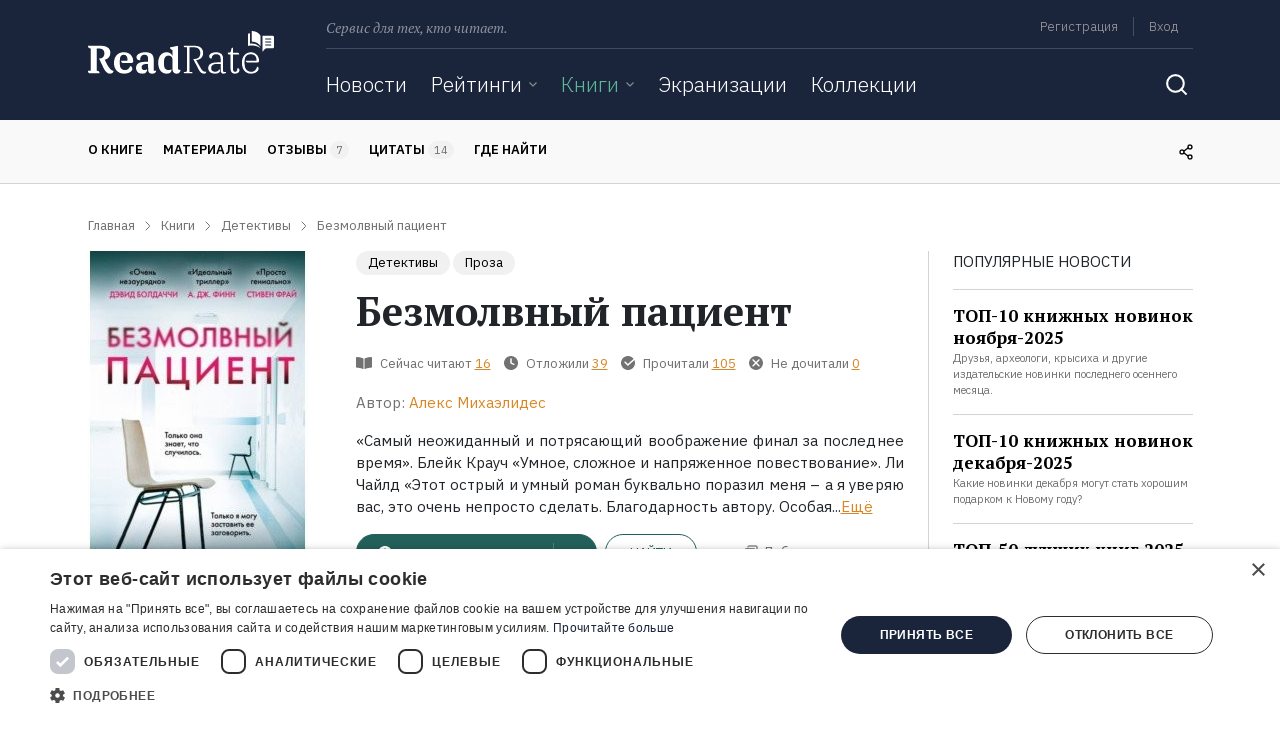

--- FILE ---
content_type: text/html; charset=UTF-8
request_url: https://readrate.com/rus/books/bezmolvnyy-patsient
body_size: 45478
content:
<!DOCTYPE html><html lang="ru" class="no-js h-100">
<head>
    <meta charset="utf-8">
<meta name="description" content="Где найти Безмолвный пациент, Алекс Михаэлидес в форматах электронная, бумажная, аудиокнига. Цитаты, отзывы, экранизации - вся информация о книге на ReadRate." >
<meta name="keywords" content="где найти Безмолвный пациент в электронная, бумажная, аудиокнига, Безмолвный пациент скачать, отзывы Безмолвный пациент, цитаты Безмолвный пациент, читать Безмолвный пациент" >
<meta property="og:url" content="https://readrate.com/rus/books/bezmolvnyy-patsient" >
<meta property="og:title" content="Безмолвный пациент найти, Алекс Михаэлидес отзывы читать на ReadRate" >
<meta property="og:description" content="Где найти Безмолвный пациент, Алекс Михаэлидес в форматах электронная, бумажная, аудиокнига. Цитаты, отзывы, экранизации - вся информация о книге на ReadRate." >
<meta property="og:image" content="https://readrate.com/img/pictures/book/307/30766/30766/w200-crop-stretch-0df57cff.jpg" >
<meta property="og:type" content="books.book" >
<meta property="books:isbn" content="9785042094989" >
<meta name="viewport" content="width=device-width, initial-scale=1, shrink-to-fit=no" >
<meta property="fb:app_id" content="115445681935960" >
<meta property="fb:pages" content="369954806421307" >    <title>Безмолвный пациент найти, Алекс Михаэлидес отзывы читать на ReadRate</title>        <link rel="preconnect" href="https://cdnjs.cloudflare.com" crossorigin>
    <link rel="preconnect" href="https://fonts.googleapis.com" crossorigin>
    <link as="font" href="https://fonts.gstatic.com/s/ibmplexsans/v8/zYX9KVElMYYaJe8bpLHnCwDKjXr8AIVsdP3pBmtF8A.woff2" crossorigin>
    <link as="font" href="https://fonts.gstatic.com/s/ibmplexsans/v8/zYX9KVElMYYaJe8bpLHnCwDKjXr8AIFsdP3pBms.woff2" crossorigin>
    <link as="font" href="https://fonts.gstatic.com/s/ibmplexsans/v8/zYXgKVElMYYaJe8bpLHnCwDKhdXeFaxOedfTDw.woff2" crossorigin>
    <link as="font" href="https://fonts.gstatic.com/s/ibmplexsans/v8/zYXgKVElMYYaJe8bpLHnCwDKhdHeFaxOedc.woff2" crossorigin>
    <link as="font" href="https://fonts.gstatic.com/s/ibmplexsans/v8/zYX9KVElMYYaJe8bpLHnCwDKjQ76AIVsdP3pBmtF8A.woff2" crossorigin>
    <link as="font" href="https://fonts.gstatic.com/s/ibmplexsans/v8/zYX9KVElMYYaJe8bpLHnCwDKjQ76AIFsdP3pBms.woff2" crossorigin>
    <link as="font" href="https://fonts.gstatic.com/s/ibmplexsans/v8/zYX9KVElMYYaJe8bpLHnCwDKjWr7AIVsdP3pBmtF8A.woff2" crossorigin>
    <link as="font" href="https://fonts.gstatic.com/s/ibmplexsans/v8/zYX9KVElMYYaJe8bpLHnCwDKjWr7AIFsdP3pBms.woff2" crossorigin>
    <link as="font" href="https://fonts.gstatic.com/s/ptserif/v12/EJRVQgYoZZY2vCFuvAFSzr-_dSb_nco.woff2" crossorigin>
    <link as="font" href="https://fonts.gstatic.com/s/ptserif/v12/EJRVQgYoZZY2vCFuvAFWzr-_dSb_.woff2" crossorigin>
    <link as="font" href="https://fonts.gstatic.com/s/ptserif/v12/EJRTQgYoZZY2vCFuvAFT_rm1cgT9rct48Q.woff2" crossorigin>
    <link as="font" href="https://fonts.gstatic.com/s/ptserif/v12/EJRTQgYoZZY2vCFuvAFT_r21cgT9rcs.woff2" crossorigin>
    <link as="font" href="https://fonts.gstatic.com/s/ptserif/v12/EJRSQgYoZZY2vCFuvAnt66qWVyvVp8NAyIw.woff2" crossorigin>
    <link as="font" href="https://fonts.gstatic.com/s/ptserif/v12/EJRSQgYoZZY2vCFuvAnt66qSVyvVp8NA.woff2" crossorigin>
    <link rel="shortcut icon" href="/favicon.ico" type="image/x-icon"><link rel="stylesheet" href="https://fonts.googleapis.com/css2?family=IBM+Plex+Sans:wght@300;400;600;700&amp;family=PT+Serif:ital,wght@0,400;0,700;1,400&amp;display=swap"><link rel="stylesheet" href="/buffer/cf4d31c82a630bcba47423713455118c-1724329777.css">        <script>(function(w,d,s,l,i){w[l]=w[l]||[];w[l].push({'gtm.start':new Date().getTime(),event:'gtm.js'});var f=d.getElementsByTagName(s)[0],j=d.createElement(s),dl=l!='dataLayer'?'&l='+l:'';j.async=true;j.src='https://www.googletagmanager.com/gtm.js?id='+i+dl;f.parentNode.insertBefore(j,f);})(window,document,'script','dataLayer','GTM-N3MHM9R');</script>        <script async src="https://pagead2.googlesyndication.com/pagead/js/adsbygoogle.js?client=ca-pub-4901402710995252" crossorigin="anonymous"></script>
</head>
<body class="d-flex flex-column">
    <noscript><iframe src="https://www.googletagmanager.com/ns.html?id=GTM-N3MHM9R" height="0" width="0" style="display:none;visibility:hidden"></iframe></noscript>    <div id="totop"></div>
            <header>
    <div id="left-aside" class="aside d-md-none">
    <div class="container">
        

<form class="search-form main" action="/rus/search">
    <label class="sr-only" for="q">Поиск</label>
    <div class="search-query">
        <input type="text" id="qSide" name="q" class="form-control" placeholder="Поиск" autocomplete="off" required value="">
        <button type="submit" class="btn icon-inside icon-search"></button>
    </div>
</form>
<ul class="navbar-nav">
    <li class="nav-item">
                <a href="/rus/news" class="nav-link">Новости</a>    </li>

    <li class="nav-item">
        <div class="dropdownjs js" >
    <div class="dropdown-link" >
        <a href="/rus/ratings" class="nav-link">Рейтинги</a>                    <i class="icon arrow-dropdown"></i>
            </div>
            <div class="content"><ul class="text-nowrap list-unstyled m-0">
                        <li>
                <a href="/rus/ratings/top100" class="nav-link">100 лучших книг</a>            </li>
                    <li>
                <a href="/rus/ratings/books-everyone-should-read" class="nav-link">Книги, которые должен прочитать каждый</a>            </li>
                    <li>
                <a href="/rus/ratings/editorials" class="nav-link">Рейтинги ReadRate</a>            </li>
                    <li>
                <a href="/rus/ratings/celebrities" class="nav-link">Рейтинги от знаменитостей</a>            </li>
                    <li>
                <a href="/rus/ratings/bestsellers" class="nav-link">Бестселлеры</a>            </li>
            </ul></div>
    </div>    </li>

    <li class="nav-item">
        <div class="dropdownjs js active" >
    <div class="dropdown-link" >
        <a href="/rus/books" class="nav-link active">Книги</a>                    <i class="icon arrow-dropdown"></i>
            </div>
            <div class="content"><ul class="text-nowrap list-unstyled m-0">
                        <li>
                <a href="/rus/books/most-commented" class="nav-link">Самые обсуждаемые книги</a>            </li>
                    <li>
                <a href="/rus/authors" class="nav-link">Авторы</a>            </li>
                    <li>
                <a href="/rus/genres" class="nav-link">Жанры</a>            </li>
                    <li>
                <a href="/rus/series" class="nav-link">Серии</a>            </li>
            </ul></div>
    </div>    </li>

    <li class="nav-item">
                <a href="/rus/ratings/screen-versions" class="nav-link">Экранизации</a>    </li>

    <li class="nav-item">
                <a href="/rus/collections" class="nav-link">Коллекции</a>    </li>

    
    <li class="nav-item ml-auto my-auto mr-0 d-none d-md-inline-block">
        <button class="btn icon search-toggle"></button>
    </li>

</ul>    </div>
</div>
    <div id="right-aside" class="aside d-md-none">
    <div class="container">


        <ul class="list-unstyled user-menu pt-3 mb-0">
                            <li class="menu-item py-3">
                    <a href="/rus/users/registration" class="menu-link signup signup-link">Регистрация</a>                </li>
                <li class="menu-item py-3">
                    <noindex>
                        <a href="/rus/users/login" class="menu-link signin signin-link" rel="nofollow">Вход</a>                    </noindex>
                </li>
            
        </ul>
    </div>
</div>            <div id="snow"></div>
        
    <div class="container">
        <div class="row">
            <div class="col-auto brand d-none d-lg-block">
                <a class="logo d-inline-block" href="/rus" title="ReadRate">
    <img src="[data-uri]" alt="ReadRate" onerror="this.src='/img/logo/readrate.png'">
</a>
            </div>

            <div class="col">
                <div class="container p-0">
                    <div class="menu d-none d-md-flex">
                        <span class="text-desc font-italic">Сервис для тех, кто читает.</span>

                        <div class="d-lg-none ml-auto">
                            <a class="logo-small d-inline-block" href="/rus" title="ReadRate">
    <img src="[data-uri]" alt="ReadRate" onerror="this.src='/img/logo/readrate-sm.png'">
</a>                        </div>

                        <div class="ml-auto text-right menu-links">
                            <ul class="list-unstyled list-inline mb-2 pb-1">
            <li class="list-inline-item border-right m-0">
            <noindex>
                <a href="/rus/users/registration?return=%2Frus%2Fbooks%2Fbezmolvnyy-patsient" class="signup signup-link" rel="nofollow">Регистрация</a>            </noindex>
        </li>
        <li class="list-inline-item m-0">
            <noindex>
                <a href="/rus/users/login?return=%2Frus%2Fbooks%2Fbezmolvnyy-patsient" class="signin signin-link" rel="nofollow">Вход</a>            </noindex>
        </li>
        <!--
    <li class="list-inline-item">
            </li>
    -->
</ul>                        </div>
                    </div>
                    <div class="divider d-none d-md-block"></div>

                    <div class="nav">
                        <nav class="main navbar navbar-expand-md p-0">
    <a href="#" class="navbar-toggler-open d-md-none p-1">
        <svg width="24" height="24" viewBox="0 0 24 24" fill="none" xmlns="http://www.w3.org/2000/svg">
            <line x1="3" y1="19" x2="21" y2="19" stroke="white" stroke-width="2" stroke-linecap="round"/>
            <line x1="3" y1="12" x2="21" y2="12" stroke="white" stroke-width="2" stroke-linecap="round"/>
            <line x1="3" y1="5" x2="21" y2="5" stroke="white" stroke-width="2" stroke-linecap="round"/>
        </svg>
    </a>
    <a href="#" class="navbar-toggler-close d-md-none p-1">
        <svg width="24" height="24" viewBox="0 0 24 24" fill="none" xmlns="http://www.w3.org/2000/svg">
            <path d="M19 5L5 19" stroke="white" stroke-width="2" stroke-linecap="round" stroke-linejoin="round"/>
            <path d="M5 5L19 19" stroke="white" stroke-width="2" stroke-linecap="round"/>
        </svg>
    </a>

    <div class="d-none d-md-block w-100">
        

<form class="search-form main" action="/rus/search">
    <label class="sr-only" for="q">Поиск</label>
    <div class="search-query">
        <input type="text" id="q" name="q" class="form-control" placeholder="Поиск" autocomplete="off" required value="">
        <button type="submit" class="btn icon-inside icon-search"></button>
    </div>
</form>
<ul class="navbar-nav">
    <li class="nav-item">
                <a href="/rus/news" class="nav-link">Новости</a>    </li>

    <li class="nav-item">
        <div class="dropdownjs no-js" >
    <div class="dropdown-link" >
        <a href="/rus/ratings" class="nav-link">Рейтинги</a>                    <i class="icon arrow-dropdown"></i>
            </div>
            <div class="content"><ul class="text-nowrap list-unstyled m-0">
                        <li>
                <a href="/rus/ratings/top100" class="nav-link">100 лучших книг</a>            </li>
                    <li>
                <a href="/rus/ratings/books-everyone-should-read" class="nav-link">Книги, которые должен прочитать каждый</a>            </li>
                    <li>
                <a href="/rus/ratings/editorials" class="nav-link">Рейтинги ReadRate</a>            </li>
                    <li>
                <a href="/rus/ratings/celebrities" class="nav-link">Рейтинги от знаменитостей</a>            </li>
                    <li>
                <a href="/rus/ratings/bestsellers" class="nav-link">Бестселлеры</a>            </li>
            </ul></div>
    </div>    </li>

    <li class="nav-item">
        <div class="dropdownjs no-js" >
    <div class="dropdown-link" >
        <a href="/rus/books" class="nav-link active">Книги</a>                    <i class="icon arrow-dropdown"></i>
            </div>
            <div class="content"><ul class="text-nowrap list-unstyled m-0">
                        <li>
                <a href="/rus/books/most-commented" class="nav-link">Самые обсуждаемые книги</a>            </li>
                    <li>
                <a href="/rus/authors" class="nav-link">Авторы</a>            </li>
                    <li>
                <a href="/rus/genres" class="nav-link">Жанры</a>            </li>
                    <li>
                <a href="/rus/series" class="nav-link">Серии</a>            </li>
            </ul></div>
    </div>    </li>

    <li class="nav-item">
                <a href="/rus/ratings/screen-versions" class="nav-link">Экранизации</a>    </li>

    <li class="nav-item">
                <a href="/rus/collections" class="nav-link">Коллекции</a>    </li>

    
    <li class="nav-item ml-auto my-auto mr-0 d-none d-md-inline-block">
        <button class="btn icon search-toggle"></button>
    </li>

</ul>
    </div>
</nav>
                        <div class="d-md-none m-auto">
                            <a class="logo-small d-inline-block" href="/rus" title="ReadRate">
    <img src="[data-uri]" alt="ReadRate" onerror="this.src='/img/logo/readrate-sm.png'">
</a>                        </div>

                        <nav class="user navbar navbar-expand-md p-0">
    <a href="#" class="navbar-toggler-open d-md-none p-1">
        <svg width="24" height="24" viewBox="0 0 24 24" fill="none" xmlns="http://www.w3.org/2000/svg">
            <path d="M5.51953 19C6.15953 16.8 7.35953 16 8.73953 16H15.2595C16.6395 16 17.8395 16.8 18.4795 19" stroke="white" stroke-width="1.6" stroke-linecap="round" stroke-line
                  join="round"/>
            <path d="M12 13C13.6569 13 15 11.6569 15 10C15 8.34315 13.6569 7 12 7C10.3431 7 9 8.34315 9 10C9 11.6569 10.3431 13 12 13Z" stroke="white" stroke-width="1.6" stroke-lin
                  ecap="round" stroke-linejoin="round"/>
            <path d="M12 22C17.5228 22 22 17.5228 22 12C22 6.47715 17.5228 2 12 2C6.47715 2 2 6.47715 2 12C2 17.5228 6.47715 22 12 22Z" stroke="white" stroke-width="1.6" stroke-lin
                  ecap="round" stroke-linejoin="round"/>
        </svg>
    </a>
    <a href="#" class="navbar-toggler-close d-md-none p-1">
        <svg width="24" height="24" viewBox="0 0 24 24" fill="none" xmlns="http://www.w3.org/2000/svg">
            <path d="M19 5L5 19" stroke="white" stroke-width="2" stroke-linecap="round" stroke-linejoin="round"/>
            <path d="M5 5L19 19" stroke="white" stroke-width="2" stroke-linecap="round"/>
        </svg>
    </a>
</nav>                    </div>
                </div>
            </div>
        </div>
    </div>
</header>
<div class="nav-scroller border-bottom text-uppercase d-none d-md-block">
    <div class="container">
        <div class="row">
            <div class="col mr-auto">
                <nav class="nav nav-underline">
                    <a class="nav-link scroll-to px-0" href="#book">О книге</a>
                    <a class="nav-link scroll-to px-0" href="#materials">Материалы</a>
                    <a class="nav-link scroll-to px-0" href="#reviews">
                        Отзывы                        <span class="bage-count font-weight-normal text-gray reviews-count">7</span>
                    </a>
                    <a class="nav-link scroll-to px-0" href="#quotes">
                        Цитаты                        <span class="bage-count font-weight-normal text-gray quotes-count">14</span>
                    </a>
                                            <a class="nav-link scroll-to px-0" href="#bookUrls">Где найти</a>
                                    </nav>
            </div>

            <div class="col-auto my-auto d-none d-md-block">
                <div class="share">
                    <div class="share-links align-middle d-inline-block mr-2">
                        
<ul class="list-unstyled m-0 font-size-0">
    <li class="item d-inline-block">
        <a class="url link" title="Скопировать ссылку">
            <i class="icon"></i>
        </a>
    </li>
            <li class="item d-inline-block">
            <a class="facebook link" href="https://www.facebook.com/sharer.php?u=https%3A%2F%2Freadrate.com%2Frus%2Fbooks%2Fbezmolvnyy-patsient" title="Поделиться ссылкой в Facebook" data-size="width=650, height=400">
                <i class="icon"></i>
            </a>
        </li>
                <li class="item d-inline-block">
            <a class="vk link" href="https://vk.com/share.php?url=https%3A%2F%2Freadrate.com%2Frus%2Fbooks%2Fbezmolvnyy-patsient&title=%D0%91%D0%B5%D0%B7%D0%BC%D0%BE%D0%BB%D0%B2%D0%BD%D1%8B%D0%B9%20%D0%BF%D0%B0%D1%86%D0%B8%D0%B5%D0%BD%D1%82&description=%C2%AB%D0%A1%D0%B0%D0%BC%D1%8B%D0%B9%20%D0%BD%D0%B5%D0%BE%D0%B6%D0%B8%D0%B4%D0%B0%D0%BD%D0%BD%D1%8B%D0%B9%20%D0%B8%20%D0%BF%D0%BE%D1%82%D1%80%D1%8F%D1%81%D0%B0%D1%8E%D1%89%D0%B8%D0%B9%20%D0%B2%D0%BE%D0%BE%D0%B1%D1%80%D0%B0%D0%B6%D0%B5%D0%BD%D0%B8%D0%B5%20%D1%84%D0%B8%D0%BD%D0%B0%D0%BB%20%D0%B7%D0%B0%20%D0%BF%D0%BE%D1%81%D0%BB%D0%B5%D0%B4%D0%BD%D0%B5%D0%B5%20%D0%B2%D1%80%D0%B5%D0%BC%D1%8F%C2%BB.%0A%D0%91%D0%BB%D0%B5%D0%B9%D0%BA%20%D0%9A%D1%80%D0%B0%D1%83%D1%87%0A%0A%C2%AB%D0%A3%D0%BC%D0%BD%D0%BE%D0%B5%2C%20%D1%81%D0%BB%D0%BE%D0%B6%D0%BD%D0%BE%D0%B5%20%D0%B8%20%D0%BD%D0%B0%D0%BF%D1%80%D1%8F%D0%B6%D0%B5%D0%BD%D0%BD%D0%BE%D0%B5%20%D0%BF%D0%BE%D0%B2%D0%B5%D1%81%D1%82%D0%B2%D0%BE%D0%B2%D0%B0%D0%BD%D0%B8%D0%B5%C2%BB.%0A%D0%9B%D0%B8%20%D0%A7%D0%B0%D0%B9%D0%BB%D0%B4%0A%0A%C2%AB%D0%AD%D1%82%D0%BE%D1%82%20%D0%BE%D1%81%D1%82%D1%80%D1%8B%D0%B9%20%D0%B8%20%D1%83%D0%BC%D0%BD%D1%8B%D0%B9%20%D1%80%D0%BE%D0%BC%D0%B0%D0%BD%20%D0%B1%D1%83%D0%BA%D0%B2%D0%B0%D0%BB%D1%8C%D0%BD%D0%BE%20%D0%BF%D0%BE%D1%80%D0%B0%D0%B7%D0%B8%D0%BB%20%D0%BC%D0%B5%D0%BD%D1%8F%C2%A0%E2%80%93%20%D0%B0%20%D1%8F%20%D1%83%D0%B2%D0%B5%D1%80%D1%8F%D1%8E%20%D0%B2%D0%B0%D1%81%2C%20%D1%8D%D1%82%D0%BE%20%D0%BE%D1%87%D0%B5%D0%BD%D1%8C%20%D0%BD%D0%B5%D0%BF%D1%80%D0%BE%D1%81%D1%82%D0%BE%20%D1%81%D0%B4%D0%B5%D0%BB%D0%B0%D1%82%D1%8C.%20%D0%91%D0%BB%D0%B0%D0%B3%D0%BE%D0%B4%D0%B0%D1%80%D0%BD%D0%BE%D1%81%D1%82%D1%8C%20%D0%B0%D0%B2%D1%82%D0%BE%D1%80%D1%83.%20%D0%9E%D1%81%D0%BE%D0%B1%D0%B0%D1%8F%20%D0%B1%D0%BB%D0%B0%D0%B3%D0%BE%D0%B4%D0%B0%D1%80%D0%BD%D0%BE%D1%81%D1%82%D1%8C%E2%80%A6%C2%BB%0A%D0%94%D0%B6%D0%BE%D0%B0%D0%BD%D0%BD%20%D0%A5%D0%B0%D1%80%D1%80%D0%B8%D1%81%2C%20%D0%B0%D0%B2%D1%82%D0%BE%D1%80%20%D1%80%D0%BE%D0%BC%D0%B0%D0%BD%D0%B0%20%C2%AB%D0%A8%D0%BE%D0%BA%D0%BE%D0%BB%D0%B0%D0%B4%C2%BB%0A...&noparse=true" title="Поделиться ссылкой во «ВКонтакте»" data-size="width=500, height=400">
                <i class="icon"></i>
            </a>
        </li>
        <li class="item d-inline-block">
        <a class="twitter link" href="https://twitter.com/share?url=https%3A%2F%2Freadrate.com%2Frus%2Fbooks%2Fbezmolvnyy-patsient&text=%D0%91%D0%B5%D0%B7%D0%BC%D0%BE%D0%BB%D0%B2%D0%BD%D1%8B%D0%B9%20%D0%BF%D0%B0%D1%86%D0%B8%D0%B5%D0%BD%D1%82%0A%C2%AB%D0%A1%D0%B0%D0%BC%D1%8B%D0%B9%20%D0%BD%D0%B5%D0%BE%D0%B6%D0%B8%D0%B4%D0%B0%D0%BD%D0%BD%D1%8B%D0%B9%20%D0%B8%20%D0%BF%D0%BE%D1%82%D1%80%D1%8F%D1%81%D0%B0%D1%8E%D1%89%D0%B8%D0%B9%20%D0%B2%D0%BE%D0%BE%D0%B1%D1%80%D0%B0%D0%B6%D0%B5%D0%BD%D0%B8%D0%B5%20%D1%84%D0%B8%D0%BD%D0%B0%D0%BB%20%D0%B7%D0%B0%20%D0%BF%D0%BE%D1%81%D0%BB%D0%B5%D0%B4%D0%BD%D0%B5%D0%B5..." title="Поделиться ссылкой в Twitter" data-size="width=800, height=471">
            <i class="icon"></i>
        </a>
    </li>

    <li class="item d-inline-block">
        <a class="telegram link" href="https://telegram.me/share/url?url=https%3A%2F%2Freadrate.com%2Frus%2Fbooks%2Fbezmolvnyy-patsient&text=%D0%91%D0%B5%D0%B7%D0%BC%D0%BE%D0%BB%D0%B2%D0%BD%D1%8B%D0%B9%20%D0%BF%D0%B0%D1%86%D0%B8%D0%B5%D0%BD%D1%82" title="Поделиться ссылкой в Telegram">
            <i class="icon"></i>
        </a>
    </li>
    <li class="item d-inline-block">
        <a class="viber link" href="https://3p3x.adj.st/?adjust_t=u783g1_kw9yml&adjust_fallback=https%3A%2F%2Fwww.viber.com%2F%3Futm_source%3DPartner%26utm_medium%3DSharebutton%26utm_campaign%3DDefualt&adjust_campaign=Sharebutton&adjust_deeplink=viber%3A%2F%2Fforward%3Ftext%3D%D0%91%D0%B5%D0%B7%D0%BC%D0%BE%D0%BB%D0%B2%D0%BD%D1%8B%D0%B9%20%D0%BF%D0%B0%D1%86%D0%B8%D0%B5%D0%BD%D1%82%20https%3A%2F%2Freadrate.com%2Frus%2Fbooks%2Fbezmolvnyy-patsient" title="Поделиться ссылкой в Viber">
            <i class="icon"></i>
        </a>
    </li>
    <li class="item d-inline-block">
        <a class="whatsapp link" href="https://api.whatsapp.com/send?text=%D0%91%D0%B5%D0%B7%D0%BC%D0%BE%D0%BB%D0%B2%D0%BD%D1%8B%D0%B9%20%D0%BF%D0%B0%D1%86%D0%B8%D0%B5%D0%BD%D1%82%20https%3A%2F%2Freadrate.com%2Frus%2Fbooks%2Fbezmolvnyy-patsient" title="Поделиться ссылкой в WhatsApp">
            <i class="icon"></i>
        </a>
    </li>
</ul>                    </div>
                    <i class="icon"></i>
                </div>
            </div>

        </div>
    </div>
</div>

    <main>
                
<div class="container">
    <ul itemscope itemtype="https://schema.org/BreadcrumbList" class="row list-unstyled breadcrumbs"><li itemprop="itemListElement" itemscope itemtype="https://schema.org/ListItem" class="col-auto item"><a href="/rus" itemprop="item"><span itemprop="name">Главная</span></a><meta itemprop="position" content="1" /></li><li itemprop="itemListElement" itemscope itemtype="https://schema.org/ListItem" class="col-auto item"><a href="/rus/books" itemprop="item"><span itemprop="name">Книги</span></a><meta itemprop="position" content="2" /></li><li itemprop="itemListElement" itemscope itemtype="https://schema.org/ListItem" class="col-auto item"><a href="/rus/genres/fiction/detective" itemprop="item"><span itemprop="name">Детективы</span></a><meta itemprop="position" content="3" /></li><li itemprop="itemListElement" itemscope itemtype="https://schema.org/ListItem" class="col-auto item"><span itemprop="name" class="current">Безмолвный пациент</span><meta itemprop="position" content="4" /></li></ul>
    <div class="row">
        <div class="col pb-5" itemscope itemtype="https://schema.org/Book" itemid="https://readrate.com/rus/books/bezmolvnyy-patsient">
            <link itemprop="image" href="https://readrate.com/img/pictures/book/307/30766/30766/w180h320-crop-stretch-fa075248.jpg">

            <div id="book" class="row text-md-left text-center mb-5 book">
                <meta itemprop="isbn" content="9785042094989">
                <meta itemprop="name" content="Безмолвный пациент">
                <meta itemprop="description" content="Где найти Безмолвный пациент, Алекс Михаэлидес в форматах электронная, бумажная, аудиокнига. Цитаты, отзывы, экранизации - вся информация о книге на ReadRate.">

                <div class="col-auto mx-auto">
                    <span class="image"><img title="Книга Безмолвный пациент на ReadRate.com" class="rounded d-block mx-auto tooltip-title lazyload" src="[data-uri]" data-src="/img/pictures/book/307/30766/30766/w240h400-0b3c9ad2.jpg" alt="книга Безмолвный пациент" width="220" height="340"></span>
                    
<div class="rating-stars d-inline-block d-md-block text-center mt-3 mb-2">
            <div class="flip d-inline-block">
    <div class="content">
        <div class="front">
            <ul class="stars-list list-unstyled list-inline align-middle d-inline-block">
        <li class="list-inline-item star active">
        <i class="icon"></i>
    </li>
    <li class="list-inline-item star active">
        <i class="icon"></i>
    </li>
    <li class="list-inline-item star active">
        <i class="icon"></i>
    </li>
    <li class="list-inline-item star active">
        <i class="icon"></i>
    </li>
    <li class="list-inline-item star">
        <i class="icon"></i>
    </li>

</ul>
        </div>
        <div class="back">
            <form action="/rus/books/bezmolvnyy-patsient/set-rating" method="post" class="rating-form">
    
<input type="hidden" name="token" value="a598b92e1142b867c8a8a08fcafdb6e2-a50abf200c23dc599d83e6ebc525c727" id="">        
<input type="hidden" name="return" value="/rus/books/bezmolvnyy-patsient" id="">    <div class="form-content">
        <ul class="stars-list list-inline d-inline-block align-middle">
                                            <label class="item star alt" data-title="Ужасно">
                    
<input type="submit" name="rating1" value="Ужасно" title="Ужасно" class="icon tooltip-title">                </label>
                                            <label class="item star alt" data-title="Плохо">
                    
<input type="submit" name="rating2" value="Плохо" title="Плохо" class="icon tooltip-title">                </label>
                                            <label class="item star alt" data-title="Нормально">
                    
<input type="submit" name="rating3" value="Нормально" title="Нормально" class="icon tooltip-title">                </label>
                                            <label class="item star alt" data-title="Хорошо">
                    
<input type="submit" name="rating4" value="Хорошо" title="Хорошо" class="icon tooltip-title">                </label>
                                            <label class="item star alt" data-title="Отлично">
                    
<input type="submit" name="rating5" value="Отлично" title="Отлично" class="icon tooltip-title">                </label>
                    </ul>

                <label class="remove float-right align-middle m-0" data-title="Нажмите сюда, чтобы отменить">
            
<input type="submit" name="remove" value="Нажмите сюда, чтобы отменить" title="Нажмите сюда, чтобы отменить" class="icon tooltip-title">        </label>
    </div>
</form>

        </div>
    </div>
</div>                            <div itemprop="aggregateRating" itemscope itemtype="http://schema.org/AggregateRating" class="d-none">
                                    <meta itemprop="reviewCount" content="7">
                                <meta itemprop="ratingValue" content="4,4">
            </div>
                    
        <span data-url="/rus/books/bezmolvnyy-patsient/rates" class="align-middle rates-count font-size-sm text-gray">
            70        </span>
    </div>
                    <div class="text-uppercase text-center font-size-sm font-weight-600 mx-3 mb-3 d-inline-block d-md-block">
                        
<span class="share d-block tooltip-link">
    <i class="icon"></i>
    <span class="align-middle d-none d-md-inline ml-1">Поделиться</span>

    <div class="share-links tooltip-content">
        
<ul class="list-unstyled m-0 font-size-0">
    <li class="item d-inline-block">
        <a class="url link" title="Скопировать ссылку">
            <i class="icon"></i>
        </a>
    </li>
            <li class="item d-inline-block">
            <a class="facebook link" href="https://www.facebook.com/sharer.php?u=https%3A%2F%2Freadrate.com%2Frus%2Fbooks%2Fbezmolvnyy-patsient" title="Поделиться ссылкой в Facebook" data-size="width=650, height=400">
                <i class="icon"></i>
            </a>
        </li>
                <li class="item d-inline-block">
            <a class="vk link" href="https://vk.com/share.php?url=https%3A%2F%2Freadrate.com%2Frus%2Fbooks%2Fbezmolvnyy-patsient&title=%D0%91%D0%B5%D0%B7%D0%BC%D0%BE%D0%BB%D0%B2%D0%BD%D1%8B%D0%B9%20%D0%BF%D0%B0%D1%86%D0%B8%D0%B5%D0%BD%D1%82&description=%C2%AB%D0%A1%D0%B0%D0%BC%D1%8B%D0%B9%20%D0%BD%D0%B5%D0%BE%D0%B6%D0%B8%D0%B4%D0%B0%D0%BD%D0%BD%D1%8B%D0%B9%20%D0%B8%20%D0%BF%D0%BE%D1%82%D1%80%D1%8F%D1%81%D0%B0%D1%8E%D1%89%D0%B8%D0%B9%20%D0%B2%D0%BE%D0%BE%D0%B1%D1%80%D0%B0%D0%B6%D0%B5%D0%BD%D0%B8%D0%B5%20%D1%84%D0%B8%D0%BD%D0%B0%D0%BB%20%D0%B7%D0%B0%20%D0%BF%D0%BE%D1%81%D0%BB%D0%B5%D0%B4%D0%BD%D0%B5%D0%B5%20%D0%B2%D1%80%D0%B5%D0%BC%D1%8F%C2%BB.%0A%D0%91%D0%BB%D0%B5%D0%B9%D0%BA%20%D0%9A%D1%80%D0%B0%D1%83%D1%87%0A%0A%C2%AB%D0%A3%D0%BC%D0%BD%D0%BE%D0%B5%2C%20%D1%81%D0%BB%D0%BE%D0%B6%D0%BD%D0%BE%D0%B5%20%D0%B8%20%D0%BD%D0%B0%D0%BF%D1%80%D1%8F%D0%B6%D0%B5%D0%BD%D0%BD%D0%BE%D0%B5%20%D0%BF%D0%BE%D0%B2%D0%B5%D1%81%D1%82%D0%B2%D0%BE%D0%B2%D0%B0%D0%BD%D0%B8%D0%B5%C2%BB.%0A%D0%9B%D0%B8%20%D0%A7%D0%B0%D0%B9%D0%BB%D0%B4%0A%0A%C2%AB%D0%AD%D1%82%D0%BE%D1%82%20%D0%BE%D1%81%D1%82%D1%80%D1%8B%D0%B9%20%D0%B8%20%D1%83%D0%BC%D0%BD%D1%8B%D0%B9%20%D1%80%D0%BE%D0%BC%D0%B0%D0%BD%20%D0%B1%D1%83%D0%BA%D0%B2%D0%B0%D0%BB%D1%8C%D0%BD%D0%BE%20%D0%BF%D0%BE%D1%80%D0%B0%D0%B7%D0%B8%D0%BB%20%D0%BC%D0%B5%D0%BD%D1%8F%C2%A0%E2%80%93%20%D0%B0%20%D1%8F%20%D1%83%D0%B2%D0%B5%D1%80%D1%8F%D1%8E%20%D0%B2%D0%B0%D1%81%2C%20%D1%8D%D1%82%D0%BE%20%D0%BE%D1%87%D0%B5%D0%BD%D1%8C%20%D0%BD%D0%B5%D0%BF%D1%80%D0%BE%D1%81%D1%82%D0%BE%20%D1%81%D0%B4%D0%B5%D0%BB%D0%B0%D1%82%D1%8C.%20%D0%91%D0%BB%D0%B0%D0%B3%D0%BE%D0%B4%D0%B0%D1%80%D0%BD%D0%BE%D1%81%D1%82%D1%8C%20%D0%B0%D0%B2%D1%82%D0%BE%D1%80%D1%83.%20%D0%9E%D1%81%D0%BE%D0%B1%D0%B0%D1%8F%20%D0%B1%D0%BB%D0%B0%D0%B3%D0%BE%D0%B4%D0%B0%D1%80%D0%BD%D0%BE%D1%81%D1%82%D1%8C%E2%80%A6%C2%BB%0A%D0%94%D0%B6%D0%BE%D0%B0%D0%BD%D0%BD%20%D0%A5%D0%B0%D1%80%D1%80%D0%B8%D1%81%2C%20%D0%B0%D0%B2%D1%82%D0%BE%D1%80%20%D1%80%D0%BE%D0%BC%D0%B0%D0%BD%D0%B0%20%C2%AB%D0%A8%D0%BE%D0%BA%D0%BE%D0%BB%D0%B0%D0%B4%C2%BB%0A...&noparse=true" title="Поделиться ссылкой во «ВКонтакте»" data-size="width=500, height=400">
                <i class="icon"></i>
            </a>
        </li>
        <li class="item d-inline-block">
        <a class="twitter link" href="https://twitter.com/share?url=https%3A%2F%2Freadrate.com%2Frus%2Fbooks%2Fbezmolvnyy-patsient&text=%D0%91%D0%B5%D0%B7%D0%BC%D0%BE%D0%BB%D0%B2%D0%BD%D1%8B%D0%B9%20%D0%BF%D0%B0%D1%86%D0%B8%D0%B5%D0%BD%D1%82%0A%C2%AB%D0%A1%D0%B0%D0%BC%D1%8B%D0%B9%20%D0%BD%D0%B5%D0%BE%D0%B6%D0%B8%D0%B4%D0%B0%D0%BD%D0%BD%D1%8B%D0%B9%20%D0%B8%20%D0%BF%D0%BE%D1%82%D1%80%D1%8F%D1%81%D0%B0%D1%8E%D1%89%D0%B8%D0%B9%20%D0%B2%D0%BE%D0%BE%D0%B1%D1%80%D0%B0%D0%B6%D0%B5%D0%BD%D0%B8%D0%B5%20%D1%84%D0%B8%D0%BD%D0%B0%D0%BB%20%D0%B7%D0%B0%20%D0%BF%D0%BE%D1%81%D0%BB%D0%B5%D0%B4%D0%BD%D0%B5%D0%B5..." title="Поделиться ссылкой в Twitter" data-size="width=800, height=471">
            <i class="icon"></i>
        </a>
    </li>

    <li class="item d-inline-block">
        <a class="telegram link" href="https://telegram.me/share/url?url=https%3A%2F%2Freadrate.com%2Frus%2Fbooks%2Fbezmolvnyy-patsient&text=%D0%91%D0%B5%D0%B7%D0%BC%D0%BE%D0%BB%D0%B2%D0%BD%D1%8B%D0%B9%20%D0%BF%D0%B0%D1%86%D0%B8%D0%B5%D0%BD%D1%82" title="Поделиться ссылкой в Telegram">
            <i class="icon"></i>
        </a>
    </li>
    <li class="item d-inline-block">
        <a class="viber link" href="https://3p3x.adj.st/?adjust_t=u783g1_kw9yml&adjust_fallback=https%3A%2F%2Fwww.viber.com%2F%3Futm_source%3DPartner%26utm_medium%3DSharebutton%26utm_campaign%3DDefualt&adjust_campaign=Sharebutton&adjust_deeplink=viber%3A%2F%2Fforward%3Ftext%3D%D0%91%D0%B5%D0%B7%D0%BC%D0%BE%D0%BB%D0%B2%D0%BD%D1%8B%D0%B9%20%D0%BF%D0%B0%D1%86%D0%B8%D0%B5%D0%BD%D1%82%20https%3A%2F%2Freadrate.com%2Frus%2Fbooks%2Fbezmolvnyy-patsient" title="Поделиться ссылкой в Viber">
            <i class="icon"></i>
        </a>
    </li>
    <li class="item d-inline-block">
        <a class="whatsapp link" href="https://api.whatsapp.com/send?text=%D0%91%D0%B5%D0%B7%D0%BC%D0%BE%D0%BB%D0%B2%D0%BD%D1%8B%D0%B9%20%D0%BF%D0%B0%D1%86%D0%B8%D0%B5%D0%BD%D1%82%20https%3A%2F%2Freadrate.com%2Frus%2Fbooks%2Fbezmolvnyy-patsient" title="Поделиться ссылкой в WhatsApp">
            <i class="icon"></i>
        </a>
    </li>
</ul>    </div>
</span>                    </div>

                                    </div>
                <div class="col-12 col-md">
                        <ul class="genres-list list-inline">
                    <li class="genre" itemprop="genre">
                <a href="/rus/genres/fiction/detective" class="link d-block font-size-sm" title="Детективы">Детективы</a>            </li>
                    <li class="genre" itemprop="genre">
                <a href="/rus/genres/fiction/proza" class="link d-block font-size-sm" title="Проза">Проза</a>            </li>
            </ul>

                    <span class="current title-link"><h1 class="book-title" itemprop="headline">Безмолвный пациент</h1></span>
                    
<ul class="statistics-list list-unstyled list-inline my-3 text-gray">
    <li class="list-inline-item reading">
        <div class="text-nowrap font-size-sm">
                            <i class="icon"></i>
                <span class="align-middle d-none d-md-inline-block">
                    Сейчас читают                </span>
                <noindex>
                    <a href="/rus/books/bezmolvnyy-patsient/reading" class="text-decoration-underline text-yellow align-middle popup-count" rel="nofollow">16</a>                </noindex>
                    </div>
    </li>

    <li class="list-inline-item planned">
        <div class="text-nowrap font-size-sm">
                            <i class="icon"></i>
                <span class="align-middle d-none d-md-inline-block">
                    Отложили                </span>
                <noindex>
                    <a href="/rus/books/bezmolvnyy-patsient/planned" class="text-decoration-underline text-yellow align-middle popup-count" rel="nofollow">39</a>                </noindex>
                    </div>
    </li>

    <li class="list-inline-item read">
        <div class="text-nowrap font-size-sm">
                            <i class="icon"></i>
                <span class="align-middle d-none d-md-inline-block">
                    Прочитали                </span>
                <noindex>
                    <a href="/rus/books/bezmolvnyy-patsient/read" class="text-decoration-underline text-yellow align-middle popup-count" rel="nofollow">105</a>                </noindex>
                    </div>
    </li>

    <li class="list-inline-item not-finish-read">
        <div class="text-nowrap font-size-sm">
                            <i class="icon"></i>
                <span class="align-middle d-none d-md-inline-block">
                    Не дочитали                </span>
                <noindex>
                    <a href="/rus/books/bezmolvnyy-patsient/not-finish-read" class="text-decoration-underline text-yellow align-middle popup-count zero" rel="nofollow">0</a>                </noindex>
                    </div>
    </li>

        </ul>
                                            <div class="contributors">
                            <span class="align-middle text-gray">Автор:</span>
                            <ul class="contributors-list d-inline-block list-unstyled list-inline m-0 align-middle"><li class="contributor item text-wrap list-inline-item"" itemprop="author" itemscope itemtype="https://schema.org/Person"><a href="/rus/authors/aleks-mikhaelides" title="Алекс Михаэлидес" class="text-yellow" itemprop="sameAs">Алекс Михаэлидес</a><meta itemprop="name" content="Алекс Михаэлидес"/></li></ul>                        </div>
                    
                    <div class="lazyload" 
                        data-hide-spinner="1" 
                        data-url="/rus/books/bezmolvnyy-patsient/in"
                        data-load="after"
                        data-section="series"
                        data-title="Из серии">
                    </div>

                    <div class="lazyload" 
                        data-hide-spinner="1" 
                        data-url="/rus/books/bezmolvnyy-patsient/in"
                        data-load="after"
                        data-section="screen-versions"
                        data-title="Экранизации">
                    </div>

                    <div class="book-description text-justify my-3">
                        
<div class="more-less truncated">
            <div class="excerpt">
                            <div class="entity">
                                            «Самый неожиданный и потрясающий воображение финал за последнее время».
Блейк Крауч

«Умное, сложное и напряженное повествование».
Ли Чайлд

«Этот острый и умный роман буквально поразил меня – а я уверяю вас, это очень непросто сделать. Благодарность автору. Особая...<a href="#" class="more more-link expand text-yellow d-inline-block" title="Ещё"><span class="caption">Ещё</span></a>                                    </div>
            
                    </div>
        <div class="content">
        <div class="entity">
                            «Самый неожиданный и потрясающий воображение финал за последнее время».
Блейк Крауч

«Умное, сложное и напряженное повествование».
Ли Чайлд

«Этот острый и умный роман буквально поразил меня – а я уверяю вас, это очень непросто сделать. Благодарность автору. Особая благодарность…»
Джоанн Харрис, автор романа «Шоколад»

Жизнь Алисии Беренсон кажется идеальной. Известная художница вышла замуж за востребованного модного фотографа. Она живёт в одном из самых привлекательных и дорогих районов Лондона в роскошном доме с большими окнами, выходящими в парк. Однажды поздним вечером, когда ее муж Габриэль возвращается домой с очередной съёмки, Алисия пять раз стреляет ему в лицо. И с тех пор не произносит ни слова.
Отказ Алисии говорить или давать какие-либо объяснения будоражит общественное воображение. Тайна делает художницу знаменитой. И в то время как сама она находится на принудительном лечении, цена её последней работы – автопортрета с единственной надписью по-гречески «АЛКЕСТА» – стремительно растёт.
Тео Фабер – криминальный психотерапевт. Он долго ждал возможности поработать с Алисией, заставить её говорить. Но что скрывается за его одержимостью безумной мужеубийцей и к чему приведут все эти психологические эксперименты? Возможно, к истине, которая угрожает поглотить и его самого...                    </div>

            </div>
</div>
                    </div>

                    <div class="actions row no-gutters my-3">
                        <div class="col-12 col-md-auto">
                            <div class="d-inline-block">
                                
<form class="state-form" action="/rus/books/bezmolvnyy-patsient/set-status" method="post">
    
<input type="hidden" name="token" value="b81a3df95af4de052a5b2ec34d374001-7a45d93755fd9c86fb0b7df4a77360c7" id="">        
<input type="hidden" name="return" value="/rus/books/bezmolvnyy-patsient" id="">
    <div class="states btn-group">
    <button
    type="button"
    name="status4"
    data-status="planned"
    class="btn btn-pb btn-state text-uppercase font-size-sm btn-primary state"
    title="Планирую прочитать">

    <i class="ml-2 mr-1 icon cancel" title="Отмена"></i>
    <i class="ml-2 mr-1 icon planned"></i>

    <span class="align-middle">Планирую прочитать</span>

            <div class="btn-separator position-absolute"></div>
    </button>
    <button type="button" class="btn btn-pb p-0 btn-primary">
        <div class="dropdownjs no-js states" >
    <div class="dropdown-link" >
        <i class="icon arrow-down white position-relative"></i>            </div>
            <div class="content"><ul class="states-list list-unstyled text-nowrap">
    
    
    <li class="list-item">
        <label class="state reading" title="">
            
<input type="submit" name="status1" id="7791030_status_1" value="Читаю" data-status="reading" class="icon">            <span class="align-middle label">Читаю</span>
        </label>
    </li>

        
    <li class="list-item">
        <label class="state read" title="">
            
<input type="submit" name="status3" id="7791030_status_3" value="Прочитана" data-status="read" class="icon">            <span class="align-middle label">Прочитана</span>
        </label>
    </li>

    
    <li class="list-item">
        <label class="state not-finish-read" title="">
            
<input type="submit" name="status5" id="7791030_status_5" value="Не дочитана" data-status="not-finish-read" class="icon">            <span class="align-middle label">Не дочитана</span>
        </label>
    </li>


</ul>
</div>
    </div>    </button>
</div></form>
                            </div>
                        </div>

                                                    <div class="buy text-uppercase col ml-md-2 mt-2 mt-md-0">
                                <a class="btn btn-pb btn-outline-primary px-4 py-2 scroll-to" href="#bookUrls">Найти</a>
                            </div>
                        
                        <div class="col-12 col-md-auto my-md-auto ml-auto mt-2">
                            <noindex>
                                <a href="/rus/collections/book/bezmolvnyy-patsient/add" class="font-size-sm text-gray text-decoration-underline d-block add-to-collection" rel="nofollow"><i class="icon collection"></i><span>Добавить в коллекцию</span></a>                            </noindex>
                        </div>
                    </div>

                                                                <div class="inratings mt-3">
                            <p class="align-middle text-gray mb-2">Книга входит в 7 рейтингов:</p>
                            <ul class="inline-list list-unstyled">
                                                                                                                                                                                                                                                                                                                                                                                                                                                                                                                                                                                                                                                                                                                                                                                                                        
<div class="more-less truncated">
            <div class="excerpt">
                            <div class="entity">
                                            <li class="list-inline-item"><a href="/rus/ratings/luchshie-detektivy-vsekh-vremyon" class="text-yellow d-inline">Лучшие детективы всех времён</a>,</li><li class="list-inline-item"><a href="/rus/ratings/kakie-knigi-chitaet-bred-pitt" class="text-yellow d-inline">Какие книги читает Брэд Питт</a>,</li><li class="list-inline-item"><a href="/rus/ratings/top-detektivov-2021-goda" class="text-yellow d-inline">ТОП детективов 2021 года</a>,</li><li class="list-inline-item"><a href="/rus/ratings/bestsellery-2019-goda" class="text-yellow d-inline">Бестселлеры...</a></li>                                    </div>
            
                            <a href="#" class="more expand text-yellow d-inline-block- more-link" title="Ещё">
                                                                <span class="caption">Ещё</span>
                                    </a>
                    </div>
        <div class="content">
        <div class="entity">
                            <li class="list-inline-item"><a href="/rus/ratings/luchshie-detektivy-vsekh-vremyon" class="text-yellow d-inline">Лучшие детективы всех времён</a>,</li><li class="list-inline-item"><a href="/rus/ratings/kakie-knigi-chitaet-bred-pitt" class="text-yellow d-inline">Какие книги читает Брэд Питт</a>,</li><li class="list-inline-item"><a href="/rus/ratings/top-detektivov-2021-goda" class="text-yellow d-inline">ТОП детективов 2021 года</a>,</li><li class="list-inline-item"><a href="/rus/ratings/bestsellery-2019-goda" class="text-yellow d-inline">Бестселлеры 2019 года</a>,</li><li class="list-inline-item"><a href="/rus/ratings/luchshie-sovremennye-angliyskie-detektivy" class="text-yellow d-inline">Лучшие современные английские детективы</a>,</li><li class="list-inline-item"><a href="/rus/ratings/mirovye-bestsellery-2018-2019" class="text-yellow d-inline">Мировые бестселлеры 2018-2019</a>,</li><li class="list-inline-item"><a href="/rus/ratings/top-11-detektivov-s-nepredskazuemoy-razvyazkoy" class="text-yellow d-inline">ТОП-11 детективов с непредсказуемой развязкой</a></li>                    </div>

                                    <a href="#" class="less collapse text-yellow d-inline-block- more-link" title="Скрыть">
                                                        </a>
                        </div>
</div>
                            </ul>
                        </div>
                    
                    <ul class="book-info list-unstyled list-inline text-gray font-size-0 mt-3">
                                                                            <li class="list-inline-item font-size-sm">
                                                                    <meta itemprop="publisher" content="Эксмо" />
                                    Эксмо                                                            </li>
                                                                            <li itemprop="datePublished" class="list-inline-item font-size-sm">2019 г.</li>
                                                                            <li class="list-inline-item font-size-sm">16+</li>
                                                                            <li class="list-inline-item font-size-sm">9785042094989</li>
                                            </ul>

                </div>
            </div>

            <div id="materials" class="">
                <div class="lazyload pb-5" data-url="/rus/books/bezmolvnyy-patsient/materials">
                    <h2>Материалы</h2>
                </div>
            </div>

            
<div id="reviews" class="row mt-3">
    <div class="col">

        <div class="row">
            <div class="col-12 col-sm">
                <h2>Отзывы</h2>

                            </div>

            <div class="col-12 col-sm-auto my-auto text-sm-right">
                                    <span class="font-size-sm text-gray">Раз в месяц дарим подарки самому активному читателю.<br>
Оставляйте больше отзывов, и  мы наградим вас!</span>
                            </div>
        </div>

                    <div class="nav-links">
                                    <div class="float-sm-right pt-1 pt-sm-4">
                        <noindex>
                            Чтобы добавить отзыв, вы должны <a href="/rus/users/login?return=%2Frus%2Fbooks%2Fbezmolvnyy-patsient" class="signin-link text-yellow" rel="nofollow">войти</a>.                        </noindex>
                    </div>
                                <nav class="nav text-uppercase font-weight-600">
                    <a class="nav-link font-size-sm active" data-toggle="tab" href="#popular">Популярные</a>
                    <a class="nav-link font-size-sm" data-toggle="tab" href="#new">Новые</a>
                </nav>
            </div>
            <div class="divider dark mb-4"></div>

            <div class="tab-content">
                <div class="tab-pane fade show  active" id="popular">
                    <div class="continuous-list">
                        <div class="reviews-list">
                    <div 
        id="review-22657" 
        class="item" itemprop="review" itemtype="https://schema.org/Review" itemscope>

        <div class="review">
            <div class="user clearfix">
                
            <a href="/rus/users/21312" class="avatar middle circle float-left" title="Алёна Вяткина"><img src="[data-uri]" data-src="/img/pictures/avatar/670/67060/67060/w48h48-crop-stretch-b4f45664.jpg" class="lazyload" alt="Алёна Вяткина" width="48" height="48"></a>    
                <span class="user-name" itemprop="author" itemscope itemtype="https://schema.org/Person">
                        <meta itemprop="name" content="Алёна Вяткина">
    <a href="/rus/users/21312" title="Алёна Вяткина" class="text-dark">Алёна Вяткина</a>                    </span>

                
                                    <meta itemprop="datePublished" content="2021-10-17">
                                <p class="font-size-sm text-gray mb-2">17 октября 2021 г.</p>
            </div>
            
                            <div itemprop="itemReviewed" itemscope itemtype="https://schema.org/Book" class="d-none">
                    <meta itemprop="name" content="Безмолвный пациент">
                </div>
            
                <div itemprop="reviewRating" itemscope itemtype="https://schema.org/Rating" class="d-none">
                    <meta itemprop="ratingValue" content="1">
                    <meta itemprop="bestRating" content="5">
                </div>
            
            <div class="content" itemprop="reviewBody">
                
<div class="more-less">
        <div class="content">
        <div class="entity">
                            Прочла на одном дыхании)                    </div>

            </div>
</div>

                                    
<div class="row mt-2">
    <ul class="actions-list list-unstyled list-inline col mb-0">
                    <li class="list-inline-item">
                <!--<span class="invisible">1</span>-->
                <ul class="like-dislike list-unstyled list-inline mb-0">
                    <li class="list-inline-item">
            <form action="/rus/comments/22657/like" method="post" class="form like-form like d-inline-block">
                
<input type="hidden" name="token" value="f147664988bcef0b0d67101ac3c10aae-c19d73cf805f23cc56fcd28ba4570738" id="likeToken">                                
<input type="hidden" name="return" value="/rus/books/bezmolvnyy-patsient" id="likeReturn">                
<input type="hidden" name="rating" value="1" id="likeRating">                
                                    <button type="submit" id="likeSubmit" class="btn-like-dislike" name="submit" title="Мне нравится">
                        <i class="icon"></i>
                                            </button>
                            </form>
            <span class="count bage-count likes-count d-inline-block text-gray">1</span>
        </li>
                        <li class="list-inline-item">
            <form action="/rus/comments/22657/dislike" method="post" class="form dislike-form dislike d-inline-block">
                
<input type="hidden" name="token" value="5100fa8195bd18134d7174c646a18777-e60fe1020226d00b782045da9c130341" id="">                                
<input type="hidden" name="return" value="/rus/books/bezmolvnyy-patsient" id="">                
<input type="hidden" name="rating" value="-1" id="hiddenRating">                
                                    <button type="submit" id="dislikeSubmit" class="btn-like-dislike" name="submit" title="Мне не нравится">
                        <i class="icon"></i>
                                            </button>
                            </form>
            <span class="count bage-count dislikes-count d-inline-block text-gray">0</span>
        </li>
    </ul>
            </li>
        
            </ul>

    <div class="col-auto actions">
        
        
            </div>
</div>
                            </div>

            <div class="reply-content reply">
                            </div>
        </div>
    </div>
                <div 
        id="review-19671" 
        class="item" itemprop="review" itemtype="https://schema.org/Review" itemscope>

        <div class="review">
            <div class="user clearfix">
                
            <a href="/rus/users/334989" class="avatar middle circle float-left" title="MarinaTruSam"><img src="[data-uri]" data-src="/img/pictures/avatar/385/38504/38504/w48h48-crop-stretch-39c031db.jpg" class="lazyload" alt="MarinaTruSam" width="48" height="48"></a>    
                <span class="user-name" itemprop="author" itemscope itemtype="https://schema.org/Person">
                        <meta itemprop="name" content="MarinaTruSam">
    <a href="/rus/users/334989" title="MarinaTruSam" class="text-dark">MarinaTruSam</a>                    </span>

                
                                    <meta itemprop="datePublished" content="2020-01-13">
                                <p class="font-size-sm text-gray mb-2">13 января 2020 г.</p>
            </div>
            
                            <div itemprop="itemReviewed" itemscope itemtype="https://schema.org/Book" class="d-none">
                    <meta itemprop="name" content="Безмолвный пациент">
                </div>
            
                <div itemprop="reviewRating" itemscope itemtype="https://schema.org/Rating" class="d-none">
                    <meta itemprop="ratingValue" content="4">
                    <meta itemprop="bestRating" content="5">
                </div>
            
            <div class="content" itemprop="reviewBody">
                
<div class="more-less truncated">
            <div class="excerpt">
                            <div class="entity">
                                            Понравилось! Читалось легко, сюжет развивается  неспешно и неожиданная развязка. Алисия...<a href="#" class="more more-link expand text-yellow" title="Ещё"><span class="caption">Ещё</span></a>                                    </div>
            
                    </div>
        <div class="content">
        <div class="entity">
                            Понравилось! Читалось легко, сюжет развивается  неспешно и неожиданная развязка. Алисия лечится в психиатрической лечебнице куда попала после жестокого убийства ее мужа. В больнице появляться новый психотерапевт, который надеется излечить ее.                    </div>

            </div>
</div>

                                    
<div class="row mt-2">
    <ul class="actions-list list-unstyled list-inline col mb-0">
                    <li class="list-inline-item">
                <!--<span class="invisible">1</span>-->
                <ul class="like-dislike list-unstyled list-inline mb-0">
                    <li class="list-inline-item">
            <form action="/rus/comments/19671/like" method="post" class="form like-form like d-inline-block">
                
<input type="hidden" name="token" value="2c289176f84605df549d4e03df51488c-e3aa876869d37d131dd54dc370763817" id="likeToken">                                
<input type="hidden" name="return" value="/rus/books/bezmolvnyy-patsient" id="likeReturn">                
<input type="hidden" name="rating" value="1" id="likeRating">                
                                    <button type="submit" id="likeSubmit" class="btn-like-dislike" name="submit" title="Мне нравится">
                        <i class="icon"></i>
                                            </button>
                            </form>
            <span class="count bage-count likes-count d-inline-block text-gray">1</span>
        </li>
                        <li class="list-inline-item">
            <form action="/rus/comments/19671/dislike" method="post" class="form dislike-form dislike d-inline-block">
                
<input type="hidden" name="token" value="8cd58786082fe2ba0cfea11d6e0c8ffe-dd9698d2f17486484e718d3e97d2c9f4" id="">                                
<input type="hidden" name="return" value="/rus/books/bezmolvnyy-patsient" id="">                
<input type="hidden" name="rating" value="-1" id="hiddenRating">                
                                    <button type="submit" id="dislikeSubmit" class="btn-like-dislike" name="submit" title="Мне не нравится">
                        <i class="icon"></i>
                                            </button>
                            </form>
            <span class="count bage-count dislikes-count d-inline-block text-gray">0</span>
        </li>
    </ul>
            </li>
        
            </ul>

    <div class="col-auto actions">
        
        
            </div>
</div>
                            </div>

            <div class="reply-content reply">
                            </div>
        </div>
    </div>
                <div 
        id="review-25056" 
        class="item" itemprop="review" itemtype="https://schema.org/Review" itemscope>

        <div class="review">
            <div class="user clearfix">
                
            <span class="avatar middle circle float-left">
                            <img src="[data-uri]" data-src="/img/pictures/avatar/263/263953/2639539/w48h48-crop-stretch-cc26021f.jpg" class="lazyload" alt="Елена Авдеева" width="48" height="48">                    </span>
    
                <span class="user-name" itemprop="author" itemscope itemtype="https://schema.org/Person">
                        <meta itemprop="name" content="Елена Авдеева">
    <a href="/rus/users/1117764" title="Елена Авдеева" class="text-dark">Елена Авдеева</a>                    </span>

                
                                    <meta itemprop="datePublished" content="2023-10-25">
                                <p class="font-size-sm text-gray mb-2">25 октября 2023 г.</p>
            </div>
            
                            <div itemprop="itemReviewed" itemscope itemtype="https://schema.org/Book" class="d-none">
                    <meta itemprop="name" content="Безмолвный пациент">
                </div>
            
                <div itemprop="reviewRating" itemscope itemtype="https://schema.org/Rating" class="d-none">
                    <meta itemprop="ratingValue" content="5">
                    <meta itemprop="bestRating" content="5">
                </div>
            
            <div class="content" itemprop="reviewBody">
                
<div class="more-less">
        <div class="content">
        <div class="entity">
                            Очень хорошая книга, понравилась                    </div>

            </div>
</div>

                                    
<div class="row mt-2">
    <ul class="actions-list list-unstyled list-inline col mb-0">
                    <li class="list-inline-item">
                <!--<span class="invisible">0</span>-->
                <ul class="like-dislike list-unstyled list-inline mb-0">
                    <li class="list-inline-item">
            <form action="/rus/comments/25056/like" method="post" class="form like-form like d-inline-block">
                
<input type="hidden" name="token" value="90c1dd36f845b1766d76b9dd34165b7e-4608561cf334317f24201afb6f9b6be1" id="likeToken">                                
<input type="hidden" name="return" value="/rus/books/bezmolvnyy-patsient" id="likeReturn">                
<input type="hidden" name="rating" value="1" id="likeRating">                
                                    <button type="submit" id="likeSubmit" class="btn-like-dislike" name="submit" title="Мне нравится">
                        <i class="icon"></i>
                                            </button>
                            </form>
            <span class="count bage-count likes-count d-inline-block text-gray">0</span>
        </li>
                        <li class="list-inline-item">
            <form action="/rus/comments/25056/dislike" method="post" class="form dislike-form dislike d-inline-block">
                
<input type="hidden" name="token" value="1d171805374435847abff29363aff478-d7cdf57db90ae728f7c8bf1d254e3550" id="">                                
<input type="hidden" name="return" value="/rus/books/bezmolvnyy-patsient" id="">                
<input type="hidden" name="rating" value="-1" id="hiddenRating">                
                                    <button type="submit" id="dislikeSubmit" class="btn-like-dislike" name="submit" title="Мне не нравится">
                        <i class="icon"></i>
                                            </button>
                            </form>
            <span class="count bage-count dislikes-count d-inline-block text-gray">0</span>
        </li>
    </ul>
            </li>
        
            </ul>

    <div class="col-auto actions">
        
        
            </div>
</div>
                            </div>

            <div class="reply-content reply">
                            </div>
        </div>
    </div>
    </div>
                                                        <div class="pager my-4">
        <div class="pager-content text-center row">
    <div class="col">
                    <a class="pager-link btn btn-pb btn-outline-primary" href="/rus/books/bezmolvnyy-patsient?prid=25056">Показать ещё</a>
            </div>

    </div>
    </div>
                                            </div>
                </div>
                <div class="tab-pane fade show " id="new">
                    <div class="continuous-list">
                        <div class="reviews-list">
                    <div 
        id="new-review-25056" 
        class="item" itemprop="review" itemtype="https://schema.org/Review" itemscope>

        <div class="review">
            <div class="user clearfix">
                
            <span class="avatar middle circle float-left">
                            <img src="[data-uri]" data-src="/img/pictures/avatar/263/263953/2639539/w48h48-crop-stretch-cc26021f.jpg" class="lazyload" alt="Елена Авдеева" width="48" height="48">                    </span>
    
                <span class="user-name" itemprop="author" itemscope itemtype="https://schema.org/Person">
                        <meta itemprop="name" content="Елена Авдеева">
    <a href="/rus/users/1117764" title="Елена Авдеева" class="text-dark">Елена Авдеева</a>                    </span>

                
                                    <meta itemprop="datePublished" content="2023-10-25">
                                <p class="font-size-sm text-gray mb-2">25 октября 2023 г.</p>
            </div>
            
                            <div itemprop="itemReviewed" itemscope itemtype="https://schema.org/Book" class="d-none">
                    <meta itemprop="name" content="Безмолвный пациент">
                </div>
            
                <div itemprop="reviewRating" itemscope itemtype="https://schema.org/Rating" class="d-none">
                    <meta itemprop="ratingValue" content="5">
                    <meta itemprop="bestRating" content="5">
                </div>
            
            <div class="content" itemprop="reviewBody">
                
<div class="more-less">
        <div class="content">
        <div class="entity">
                            Очень хорошая книга, понравилась                    </div>

            </div>
</div>

                                    
<div class="row mt-2">
    <ul class="actions-list list-unstyled list-inline col mb-0">
                    <li class="list-inline-item">
                <!--<span class="invisible">0</span>-->
                <ul class="like-dislike list-unstyled list-inline mb-0">
                    <li class="list-inline-item">
            <form action="/rus/comments/25056/like" method="post" class="form like-form like d-inline-block">
                
<input type="hidden" name="token" value="1a532025092d547e6dc4b69e9bfa1d8f-700f80216ce2f5553d86246c0185b7bd" id="likeToken">                                
<input type="hidden" name="return" value="/rus/books/bezmolvnyy-patsient" id="likeReturn">                
<input type="hidden" name="rating" value="1" id="likeRating">                
                                    <button type="submit" id="likeSubmit" class="btn-like-dislike" name="submit" title="Мне нравится">
                        <i class="icon"></i>
                                            </button>
                            </form>
            <span class="count bage-count likes-count d-inline-block text-gray">0</span>
        </li>
                        <li class="list-inline-item">
            <form action="/rus/comments/25056/dislike" method="post" class="form dislike-form dislike d-inline-block">
                
<input type="hidden" name="token" value="55f47bf9228472ddf358295b1b18c2c8-262f165c1715d8eda1d42f50e4b4eda8" id="">                                
<input type="hidden" name="return" value="/rus/books/bezmolvnyy-patsient" id="">                
<input type="hidden" name="rating" value="-1" id="hiddenRating">                
                                    <button type="submit" id="dislikeSubmit" class="btn-like-dislike" name="submit" title="Мне не нравится">
                        <i class="icon"></i>
                                            </button>
                            </form>
            <span class="count bage-count dislikes-count d-inline-block text-gray">0</span>
        </li>
    </ul>
            </li>
        
            </ul>

    <div class="col-auto actions">
        
        
            </div>
</div>
                            </div>

            <div class="reply-content reply">
                            </div>
        </div>
    </div>
                <div 
        id="new-review-22657" 
        class="item" itemprop="review" itemtype="https://schema.org/Review" itemscope>

        <div class="review">
            <div class="user clearfix">
                
            <a href="/rus/users/21312" class="avatar middle circle float-left" title="Алёна Вяткина"><img src="[data-uri]" data-src="/img/pictures/avatar/670/67060/67060/w48h48-crop-stretch-b4f45664.jpg" class="lazyload" alt="Алёна Вяткина" width="48" height="48"></a>    
                <span class="user-name" itemprop="author" itemscope itemtype="https://schema.org/Person">
                        <meta itemprop="name" content="Алёна Вяткина">
    <a href="/rus/users/21312" title="Алёна Вяткина" class="text-dark">Алёна Вяткина</a>                    </span>

                
                                    <meta itemprop="datePublished" content="2021-10-17">
                                <p class="font-size-sm text-gray mb-2">17 октября 2021 г.</p>
            </div>
            
                            <div itemprop="itemReviewed" itemscope itemtype="https://schema.org/Book" class="d-none">
                    <meta itemprop="name" content="Безмолвный пациент">
                </div>
            
                <div itemprop="reviewRating" itemscope itemtype="https://schema.org/Rating" class="d-none">
                    <meta itemprop="ratingValue" content="1">
                    <meta itemprop="bestRating" content="5">
                </div>
            
            <div class="content" itemprop="reviewBody">
                
<div class="more-less">
        <div class="content">
        <div class="entity">
                            Прочла на одном дыхании)                    </div>

            </div>
</div>

                                    
<div class="row mt-2">
    <ul class="actions-list list-unstyled list-inline col mb-0">
                    <li class="list-inline-item">
                <!--<span class="invisible">1</span>-->
                <ul class="like-dislike list-unstyled list-inline mb-0">
                    <li class="list-inline-item">
            <form action="/rus/comments/22657/like" method="post" class="form like-form like d-inline-block">
                
<input type="hidden" name="token" value="2b5ad979ad3a570a77025d33a7919aa3-3a4f2bc449a92d551612b69f8b5eec2c" id="likeToken">                                
<input type="hidden" name="return" value="/rus/books/bezmolvnyy-patsient" id="likeReturn">                
<input type="hidden" name="rating" value="1" id="likeRating">                
                                    <button type="submit" id="likeSubmit" class="btn-like-dislike" name="submit" title="Мне нравится">
                        <i class="icon"></i>
                                            </button>
                            </form>
            <span class="count bage-count likes-count d-inline-block text-gray">1</span>
        </li>
                        <li class="list-inline-item">
            <form action="/rus/comments/22657/dislike" method="post" class="form dislike-form dislike d-inline-block">
                
<input type="hidden" name="token" value="2cd03159399005289ad53f091de7dd7d-791164a201a228dc768aa814c9a5f5b5" id="">                                
<input type="hidden" name="return" value="/rus/books/bezmolvnyy-patsient" id="">                
<input type="hidden" name="rating" value="-1" id="hiddenRating">                
                                    <button type="submit" id="dislikeSubmit" class="btn-like-dislike" name="submit" title="Мне не нравится">
                        <i class="icon"></i>
                                            </button>
                            </form>
            <span class="count bage-count dislikes-count d-inline-block text-gray">0</span>
        </li>
    </ul>
            </li>
        
            </ul>

    <div class="col-auto actions">
        
        
            </div>
</div>
                            </div>

            <div class="reply-content reply">
                            </div>
        </div>
    </div>
                <div 
        id="new-review-21235" 
        class="item" itemprop="review" itemtype="https://schema.org/Review" itemscope>

        <div class="review">
            <div class="user clearfix">
                
            <a href="/rus/users/131751" class="avatar middle circle float-left" title="Валерий Энговатов"><img src="[data-uri]" data-src="/img/pictures/avatar/251/251062/2510628/w48h48-crop-stretch-dece85ba.jpg" class="lazyload" alt="Валерий Энговатов" width="48" height="48"></a>    
                <span class="user-name" itemprop="author" itemscope itemtype="https://schema.org/Person">
                        <meta itemprop="name" content="Валерий Энговатов">
    <a href="/rus/users/131751" title="Валерий Энговатов" class="text-dark">Валерий Энговатов</a>                    </span>

                
                                    <meta itemprop="datePublished" content="2020-10-04">
                                <p class="font-size-sm text-gray mb-2">4 октября 2020 г.</p>
            </div>
            
                            <div itemprop="itemReviewed" itemscope itemtype="https://schema.org/Book" class="d-none">
                    <meta itemprop="name" content="Безмолвный пациент">
                </div>
            
                <div itemprop="reviewRating" itemscope itemtype="https://schema.org/Rating" class="d-none">
                    <meta itemprop="ratingValue" content="3">
                    <meta itemprop="bestRating" content="5">
                </div>
            
            <div class="content" itemprop="reviewBody">
                
<div class="more-less truncated">
            <div class="excerpt">
                            <div class="entity">
                                            Прочитав книгу, я был восхищён её идеей, но автор не смог убедительно (для меня) увязать...<a href="#" class="more more-link expand text-yellow" title="Ещё"><span class="caption">Ещё</span></a>                                    </div>
            
                    </div>
        <div class="content">
        <div class="entity">
                            Прочитав книгу, я был восхищён её идеей, но автор не смог убедительно (для меня) увязать историю любви Алкесты с жизнью Алисии. Как-то суетливо эта линия проведена в сюжете и притянута за уши к событиям из её детства. Но читать было интересно. Правда автор в тексте перемешивает временнЫе рамки событий, сознательно забывая предупредить об этом читателя.                    </div>

            </div>
</div>

                                    
<div class="row mt-2">
    <ul class="actions-list list-unstyled list-inline col mb-0">
                    <li class="list-inline-item">
                <!--<span class="invisible">0</span>-->
                <ul class="like-dislike list-unstyled list-inline mb-0">
                    <li class="list-inline-item">
            <form action="/rus/comments/21235/like" method="post" class="form like-form like d-inline-block">
                
<input type="hidden" name="token" value="28afc70b86ce444cca2acaaeeaa8f16b-b6c377f618669bb8290ee8173aabc63b" id="likeToken">                                
<input type="hidden" name="return" value="/rus/books/bezmolvnyy-patsient" id="likeReturn">                
<input type="hidden" name="rating" value="1" id="likeRating">                
                                    <button type="submit" id="likeSubmit" class="btn-like-dislike" name="submit" title="Мне нравится">
                        <i class="icon"></i>
                                            </button>
                            </form>
            <span class="count bage-count likes-count d-inline-block text-gray">0</span>
        </li>
                        <li class="list-inline-item">
            <form action="/rus/comments/21235/dislike" method="post" class="form dislike-form dislike d-inline-block">
                
<input type="hidden" name="token" value="5faab67256685b33ba8c5bc8960726c7-4fc01b6be604e7ebadf9175c68735cc6" id="">                                
<input type="hidden" name="return" value="/rus/books/bezmolvnyy-patsient" id="">                
<input type="hidden" name="rating" value="-1" id="hiddenRating">                
                                    <button type="submit" id="dislikeSubmit" class="btn-like-dislike" name="submit" title="Мне не нравится">
                        <i class="icon"></i>
                                            </button>
                            </form>
            <span class="count bage-count dislikes-count d-inline-block text-gray">0</span>
        </li>
    </ul>
            </li>
        
            </ul>

    <div class="col-auto actions">
        
        
            </div>
</div>
                            </div>

            <div class="reply-content reply">
                            </div>
        </div>
    </div>
    </div>
                                                        <div class="pager my-4">
        <div class="pager-content text-center row">
    <div class="col">
                    <a class="pager-link btn btn-pb btn-outline-primary" href="/rus/books/bezmolvnyy-patsient?nrid=21235">Показать ещё</a>
            </div>

    </div>
    </div>
                                            </div>
                </div>
            </div>
        
            </div>
</div>
            
<div id="quotes" class="row mt-4">
    <div class="col">

        <div class="row my-3">
            <div class="col-12 col-sm">
                <h2>Цитаты</h2>

                            </div>

            <div class="col-12 col-sm-auto my-auto text-sm-right">
                                    <noindex>
                        Чтобы добавить цитату, вы должны <a href="/rus/users/login?return=%2Frus%2Fbooks%2Fbezmolvnyy-patsient" class="signin-link text-yellow" rel="nofollow">войти</a>.                    </noindex>
                            </div>
        </div>

        <div class="continuous-list">
            <div class="quotes-list">
            <div id="quote-89031" class="item mb-3">
        <div class="quote">
            <div class="user clearfix">
                <div class="user">
            
            <span class="avatar middle circle float-left">
                            <img class="readrate" src="[data-uri]" alt="Анонимный пользователь" width="128" height="128">                    </span>
    
    
                <meta content="Анонимный пользователь">
    <span class="name text-dark">Анонимный пользователь</span>
    
                        <p class="font-size-sm text-gray mb-2">
                            <span class="align-middle">28 июня 2020 г.</span>
                        </p>    </div>            </div>
            <div class="content">
                                    <blockquote class="blockquote">
                <p class="mb-0 font-italic font-size-lg">
            Если мама никогда не помогала новорожденной дочери переживать эмоции, то как последняя может научить тому, чего сама не умеет? Бедолаги, которых не научили переживать эмоции, обречены испытывать жесточайший стресс до конца жизни. Эти пугающие чувства Бион обозначил термином «безымянный ужас». Люди, страдающие от него, ищут источник эмоциональной поддержки вовне. Они любят пропустить рюмочку или затянуться косячком – чтобы снять напряжение, приглушить тревожность        </p>
    </blockquote>

                                    
<div class="row mt-2">
    <ul class="actions-list list-unstyled list-inline col-auto mb-0">
                    <li class="list-inline-item">
                <ul class="like-dislike list-unstyled list-inline mb-0">
                    <li class="list-inline-item">
            <form action="/rus/quotes/89031/like" method="post" class="form like-form like d-inline-block">
                
<input type="hidden" name="token" value="cf75cd3194521834bc2a972840fb603c-4ab4c48eb52fa46e839a9065c81425c3" id="likeToken">                                
<input type="hidden" name="return" value="/rus/books/bezmolvnyy-patsient" id="likeReturn">                
<input type="hidden" name="rating" value="1" id="likeRating">                
                                    <button type="submit" id="likeSubmit" class="btn-like-dislike" name="submit" title="Мне нравится">
                        <i class="icon"></i>
                                            </button>
                            </form>
            <span class="count bage-count likes-count d-inline-block text-gray">0</span>
        </li>
                        <li class="list-inline-item">
            <form action="/rus/quotes/89031/dislike" method="post" class="form dislike-form dislike d-inline-block">
                
<input type="hidden" name="token" value="c995923205e270f0a1e9365bbb477525-24d043a712895b901b8415fd49943d16" id="">                                
<input type="hidden" name="return" value="/rus/books/bezmolvnyy-patsient" id="">                
<input type="hidden" name="rating" value="-1" id="hiddenRating">                
                                    <button type="submit" id="dislikeSubmit" class="btn-like-dislike" name="submit" title="Мне не нравится">
                        <i class="icon"></i>
                                            </button>
                            </form>
            <span class="count bage-count dislikes-count d-inline-block text-gray">0</span>
        </li>
    </ul>
            </li>
            </ul>

    <div class="col-auto ml-auto actions">
        
                
<form action="/rus/quotes/89031/complaint" method="post" class="complaint-form complaint d-inline-block">
    
<input type="hidden" name="token" value="6a0d3c98aba306ae22e7ad91bd8e0bbd-b119eba123fe7627715e95de9949e440" id="">    
    
<input type="hidden" name="status" value="0" id="">    
            
<input type="submit" name="submit" value="Пожаловаться" title="Пожаловаться" class="icon">    
    
<input type="hidden" name="return" value="/books/bezmolvnyy-patsient/quotes#quote-89031" id=""></form>

    </div>
</div>                            </div>
        </div>
    </div>
        <div id="quote-84941" class="item mb-3">
        <div class="quote">
            <div class="user clearfix">
                <div class="user">
            
            <a href="/rus/users/339871" class="avatar middle circle float-left" title="Kseniya Skiba"><img src="[data-uri]" data-src="/img/pictures/avatar/386/38601/38601/w48h48-crop-stretch-91786332.jpg" class="lazyload" alt="Kseniya Skiba" width="48" height="48"></a>    
    
                <meta content="Kseniya Skiba">
    <a href="/rus/users/339871" title="Kseniya Skiba" class="name text-dark">Kseniya Skiba</a>    
                        <p class="font-size-sm text-gray mb-2">
                            <span class="align-middle">18 февраля 2020 г.</span>
                        </p>    </div>            </div>
            <div class="content">
                                    <blockquote class="blockquote">
                <p class="mb-0 font-italic font-size-lg">
            Мужчина никогда не оставил бы женщину таким образом – если б любил ее по-настоящему        </p>
    </blockquote>

                                    
<div class="row mt-2">
    <ul class="actions-list list-unstyled list-inline col-auto mb-0">
                    <li class="list-inline-item">
                <ul class="like-dislike list-unstyled list-inline mb-0">
                    <li class="list-inline-item">
            <form action="/rus/quotes/84941/like" method="post" class="form like-form like d-inline-block">
                
<input type="hidden" name="token" value="28795a77093bcb3ef88b954be9d7b29e-35e5fbb278e85bb4dda41018a6623d21" id="likeToken">                                
<input type="hidden" name="return" value="/rus/books/bezmolvnyy-patsient" id="likeReturn">                
<input type="hidden" name="rating" value="1" id="likeRating">                
                                    <button type="submit" id="likeSubmit" class="btn-like-dislike" name="submit" title="Мне нравится">
                        <i class="icon"></i>
                                            </button>
                            </form>
            <span class="count bage-count likes-count d-inline-block text-gray">0</span>
        </li>
                        <li class="list-inline-item">
            <form action="/rus/quotes/84941/dislike" method="post" class="form dislike-form dislike d-inline-block">
                
<input type="hidden" name="token" value="0092f21719fff162f710f15bccc9fdf5-61b918edd1f66b1053a141d0737f0c5f" id="">                                
<input type="hidden" name="return" value="/rus/books/bezmolvnyy-patsient" id="">                
<input type="hidden" name="rating" value="-1" id="hiddenRating">                
                                    <button type="submit" id="dislikeSubmit" class="btn-like-dislike" name="submit" title="Мне не нравится">
                        <i class="icon"></i>
                                            </button>
                            </form>
            <span class="count bage-count dislikes-count d-inline-block text-gray">0</span>
        </li>
    </ul>
            </li>
            </ul>

    <div class="col-auto ml-auto actions">
        
                
<form action="/rus/quotes/84941/complaint" method="post" class="complaint-form complaint d-inline-block">
    
<input type="hidden" name="token" value="4caa8c5b42100195ced99d631a8b8801-3bef0a449ad71c78be37825741a90948" id="">    
    
<input type="hidden" name="status" value="0" id="">    
            
<input type="submit" name="submit" value="Пожаловаться" title="Пожаловаться" class="icon">    
    
<input type="hidden" name="return" value="/books/bezmolvnyy-patsient/quotes#quote-84941" id=""></form>

    </div>
</div>                            </div>
        </div>
    </div>
        <div id="quote-84778" class="item mb-3">
        <div class="quote">
            <div class="user clearfix">
                <div class="user">
            
            <a href="/rus/users/339871" class="avatar middle circle float-left" title="Kseniya Skiba"><img src="[data-uri]" data-src="/img/pictures/avatar/386/38601/38601/w48h48-crop-stretch-91786332.jpg" class="lazyload" alt="Kseniya Skiba" width="48" height="48"></a>    
    
                <meta content="Kseniya Skiba">
    <a href="/rus/users/339871" title="Kseniya Skiba" class="name text-dark">Kseniya Skiba</a>    
                        <p class="font-size-sm text-gray mb-2">
                            <span class="align-middle">14 февраля 2020 г.</span>
                        </p>    </div>            </div>
            <div class="content">
                                    <blockquote class="blockquote">
                <p class="mb-0 font-italic font-size-lg">
            Запомни, Тео: любовь всегда основана на честности, иначе это не любовь        </p>
    </blockquote>

                                    
<div class="row mt-2">
    <ul class="actions-list list-unstyled list-inline col-auto mb-0">
                    <li class="list-inline-item">
                <ul class="like-dislike list-unstyled list-inline mb-0">
                    <li class="list-inline-item">
            <form action="/rus/quotes/84778/like" method="post" class="form like-form like d-inline-block">
                
<input type="hidden" name="token" value="21efd89bf21dca3f1cea066bde23f169-02b58895da0f7e5469fff39e5f62d5e8" id="likeToken">                                
<input type="hidden" name="return" value="/rus/books/bezmolvnyy-patsient" id="likeReturn">                
<input type="hidden" name="rating" value="1" id="likeRating">                
                                    <button type="submit" id="likeSubmit" class="btn-like-dislike" name="submit" title="Мне нравится">
                        <i class="icon"></i>
                                            </button>
                            </form>
            <span class="count bage-count likes-count d-inline-block text-gray">0</span>
        </li>
                        <li class="list-inline-item">
            <form action="/rus/quotes/84778/dislike" method="post" class="form dislike-form dislike d-inline-block">
                
<input type="hidden" name="token" value="a599aac5f8fdc22e797385f2bd874c50-7feb9f01ff96e5abc61a9d764ec9e4c6" id="">                                
<input type="hidden" name="return" value="/rus/books/bezmolvnyy-patsient" id="">                
<input type="hidden" name="rating" value="-1" id="hiddenRating">                
                                    <button type="submit" id="dislikeSubmit" class="btn-like-dislike" name="submit" title="Мне не нравится">
                        <i class="icon"></i>
                                            </button>
                            </form>
            <span class="count bage-count dislikes-count d-inline-block text-gray">0</span>
        </li>
    </ul>
            </li>
            </ul>

    <div class="col-auto ml-auto actions">
        
                
<form action="/rus/quotes/84778/complaint" method="post" class="complaint-form complaint d-inline-block">
    
<input type="hidden" name="token" value="4a92cd93a410fbff814e1147ee6478ff-ee5442819aebc3d78e8bd2a669d43dc4" id="">    
    
<input type="hidden" name="status" value="0" id="">    
            
<input type="submit" name="submit" value="Пожаловаться" title="Пожаловаться" class="icon">    
    
<input type="hidden" name="return" value="/books/bezmolvnyy-patsient/quotes#quote-84778" id=""></form>

    </div>
</div>                            </div>
        </div>
    </div>
        <div id="quote-84777" class="item mb-3">
        <div class="quote">
            <div class="user clearfix">
                <div class="user">
            
            <a href="/rus/users/339871" class="avatar middle circle float-left" title="Kseniya Skiba"><img src="[data-uri]" data-src="/img/pictures/avatar/386/38601/38601/w48h48-crop-stretch-91786332.jpg" class="lazyload" alt="Kseniya Skiba" width="48" height="48"></a>    
    
                <meta content="Kseniya Skiba">
    <a href="/rus/users/339871" title="Kseniya Skiba" class="name text-dark">Kseniya Skiba</a>    
                        <p class="font-size-sm text-gray mb-2">
                            <span class="align-middle">14 февраля 2020 г.</span>
                        </p>    </div>            </div>
            <div class="content">
                                    <blockquote class="blockquote">
                <p class="mb-0 font-italic font-size-lg">
            Любовь глубока, спокойна – и постоянна. Наверняка именно такими чувствами ты и окружил Кэти. Способна ли она ответить взаимностью, быть на одной с тобой волне – уже другой вопрос        </p>
    </blockquote>

                                    
<div class="row mt-2">
    <ul class="actions-list list-unstyled list-inline col-auto mb-0">
                    <li class="list-inline-item">
                <ul class="like-dislike list-unstyled list-inline mb-0">
                    <li class="list-inline-item">
            <form action="/rus/quotes/84777/like" method="post" class="form like-form like d-inline-block">
                
<input type="hidden" name="token" value="364bcf59ab346b82033baadd90696593-f1a46af6b161900442af3deff4ae792d" id="likeToken">                                
<input type="hidden" name="return" value="/rus/books/bezmolvnyy-patsient" id="likeReturn">                
<input type="hidden" name="rating" value="1" id="likeRating">                
                                    <button type="submit" id="likeSubmit" class="btn-like-dislike" name="submit" title="Мне нравится">
                        <i class="icon"></i>
                                            </button>
                            </form>
            <span class="count bage-count likes-count d-inline-block text-gray">0</span>
        </li>
                        <li class="list-inline-item">
            <form action="/rus/quotes/84777/dislike" method="post" class="form dislike-form dislike d-inline-block">
                
<input type="hidden" name="token" value="e53c1139e8a57f7c9996fa668181fb6b-6a95f6d0f8f7a47e8ef4e4cc121d02a8" id="">                                
<input type="hidden" name="return" value="/rus/books/bezmolvnyy-patsient" id="">                
<input type="hidden" name="rating" value="-1" id="hiddenRating">                
                                    <button type="submit" id="dislikeSubmit" class="btn-like-dislike" name="submit" title="Мне не нравится">
                        <i class="icon"></i>
                                            </button>
                            </form>
            <span class="count bage-count dislikes-count d-inline-block text-gray">0</span>
        </li>
    </ul>
            </li>
            </ul>

    <div class="col-auto ml-auto actions">
        
                
<form action="/rus/quotes/84777/complaint" method="post" class="complaint-form complaint d-inline-block">
    
<input type="hidden" name="token" value="94c827a107e2d53a8d287c466c5f8d5a-b592c139183c5c8bdd9161912cc516a0" id="">    
    
<input type="hidden" name="status" value="0" id="">    
            
<input type="submit" name="submit" value="Пожаловаться" title="Пожаловаться" class="icon">    
    
<input type="hidden" name="return" value="/books/bezmolvnyy-patsient/quotes#quote-84777" id=""></form>

    </div>
</div>                            </div>
        </div>
    </div>
        <div id="quote-84775" class="item mb-3">
        <div class="quote">
            <div class="user clearfix">
                <div class="user">
            
            <a href="/rus/users/339871" class="avatar middle circle float-left" title="Kseniya Skiba"><img src="[data-uri]" data-src="/img/pictures/avatar/386/38601/38601/w48h48-crop-stretch-91786332.jpg" class="lazyload" alt="Kseniya Skiba" width="48" height="48"></a>    
    
                <meta content="Kseniya Skiba">
    <a href="/rus/users/339871" title="Kseniya Skiba" class="name text-dark">Kseniya Skiba</a>    
                        <p class="font-size-sm text-gray mb-2">
                            <span class="align-middle">14 февраля 2020 г.</span>
                        </p>    </div>            </div>
            <div class="content">
                                    <blockquote class="blockquote">
                <p class="mb-0 font-italic font-size-lg">
            Рут сказала: «Выбирать любимого человека – примерно то же, что выбирать психотерапевта. А именно – прямо ответить на несколько вопросов: будет ли этот человек честен со мной, адекватно ли воспримет критику, сумеет ли признать свои ошибки и не станет ли давать неисполнимые обещания?» Я пересказал эти мудрые слова Кэти, и мы поклялись никогда не врать друг другу, сохранять верность и искренность в отношениях.        </p>
    </blockquote>

                                    
<div class="row mt-2">
    <ul class="actions-list list-unstyled list-inline col-auto mb-0">
                    <li class="list-inline-item">
                <ul class="like-dislike list-unstyled list-inline mb-0">
                    <li class="list-inline-item">
            <form action="/rus/quotes/84775/like" method="post" class="form like-form like d-inline-block">
                
<input type="hidden" name="token" value="8f00a0bdf2ca33b796c0383caf85a052-8ebf23e949ba12ecab4f5f06528202d3" id="likeToken">                                
<input type="hidden" name="return" value="/rus/books/bezmolvnyy-patsient" id="likeReturn">                
<input type="hidden" name="rating" value="1" id="likeRating">                
                                    <button type="submit" id="likeSubmit" class="btn-like-dislike" name="submit" title="Мне нравится">
                        <i class="icon"></i>
                                            </button>
                            </form>
            <span class="count bage-count likes-count d-inline-block text-gray">0</span>
        </li>
                        <li class="list-inline-item">
            <form action="/rus/quotes/84775/dislike" method="post" class="form dislike-form dislike d-inline-block">
                
<input type="hidden" name="token" value="8fda37c88ad54b4eb22a7addf243d100-2a8ea2ca79572b878759d57db2900879" id="">                                
<input type="hidden" name="return" value="/rus/books/bezmolvnyy-patsient" id="">                
<input type="hidden" name="rating" value="-1" id="hiddenRating">                
                                    <button type="submit" id="dislikeSubmit" class="btn-like-dislike" name="submit" title="Мне не нравится">
                        <i class="icon"></i>
                                            </button>
                            </form>
            <span class="count bage-count dislikes-count d-inline-block text-gray">0</span>
        </li>
    </ul>
            </li>
            </ul>

    <div class="col-auto ml-auto actions">
        
                
<form action="/rus/quotes/84775/complaint" method="post" class="complaint-form complaint d-inline-block">
    
<input type="hidden" name="token" value="54b6023121a96753335f44ba670179af-568eb6ad17dbf1bd64962b21100cdd76" id="">    
    
<input type="hidden" name="status" value="0" id="">    
            
<input type="submit" name="submit" value="Пожаловаться" title="Пожаловаться" class="icon">    
    
<input type="hidden" name="return" value="/books/bezmolvnyy-patsient/quotes#quote-84775" id=""></form>

    </div>
</div>                            </div>
        </div>
    </div>
</div>
                                <div class="pager my-4">
        <div class="pager-content text-center row">
    <div class="col">
                    <a class="pager-link btn btn-pb btn-outline-primary" href="/rus/books/bezmolvnyy-patsient?qid=84775">Показать ещё</a>
            </div>

    </div>
    </div>
                    </div>

        
    </div>
</div>
                                                <div itemprop="offers" itemtype="https://schema.org/AggregateOffer" itemscope class="d-none">
                        <meta itemprop="lowPrice" content="419.00">
                        <meta itemprop="highPrice" content="2478.00">
                        <meta itemprop="offerCount" content="2">
                        <meta itemprop="priceCurrency" content="RUB">
                    </div>
                
                <div id="bookUrls" class="row mt-5">
                    <div class="col">
                        <h2>Где найти</h2>

                        
                        <div class="nav-links">
                            <nav class="nav text-uppercase font-weight-600">
                                                                    <a class="nav-link font-size-sm active" data-toggle="tab" href="#ebook">Электронная</a>
                                                                                                    <a class="nav-link font-size-sm" data-toggle="tab" href="#paper">Бумажная</a>
                                                                                                    <a class="nav-link font-size-sm" data-toggle="tab" href="#audio">Аудио</a>
                                                            </nav>
                        </div>
                        <div class="divider dark mb-4"></div>
                        <div class="tab-content">
                                                            <div class="tab-pane fade active show" id="ebook">
                                        <div class="provider">
        
                    <i class="float-left icon plus-circle toggle-urls expand"></i>
        
        <ul class="list-unstyled mb-0">
                            <li class="border-bottom pb-3 mb-3">
                    <div class="row">
                        <div class="col my-auto ">
                            <div class="row no-gutters">
                                <div class="col my-auto">
                                                                        <img src="[data-uri]" 
                                         title="Litres" height="22px">
                                </div>
                                <div class="col-auto mt-1">
                                    <span class="font-size-lg">419,00 &#8381;</span>
                                </div>
                            </div>
                        </div>
                        <div class="col-auto my-auto px-0">
                            <a class="btn btn-pb btn-primary px-4" href="https://www.litres.ru/book/aleks-mihaelides/bezmolvnyy-pacient-40502015/?lfrom=14900939" target="_blank">
                                Найти                            </a>
                        </div>
                    </div>
                </li>
                            <li class="border-bottom pb-3 mb-3 toggle">
                    <div class="row">
                        <div class="col my-auto pr-0">
                            <div class="row no-gutters">
                                <div class="col my-auto">
                                                                        <img src="[data-uri]" 
                                         title="Litres" height="22px">
                                </div>
                                <div class="col-auto mt-1">
                                    <span class="font-size-lg">519,00 &#8381;</span>
                                </div>
                            </div>
                        </div>
                        <div class="col-auto my-auto">
                            <a class="btn btn-pb btn-primary px-4" href="https://www.litres.ru/book/aleks-mihaelides/bezmolvnyy-pacient-70929124/?lfrom=14900939" target="_blank">
                                Найти                            </a>
                        </div>
                    </div>
                </li>
                    </ul>
    </div>
                                </div>
                                                                                        <div class="tab-pane fade" id="paper">
                                        <div class="provider">
        
        
        <ul class="list-unstyled mb-0">
                            <li class="border-bottom pb-3 mb-3">
                    <div class="row">
                        <div class="col my-auto pr-0">
                            <div class="row no-gutters">
                                <div class="col my-auto">
                                                                        <img src="[data-uri]" 
                                         title="Labirint" height="22px">
                                </div>
                                <div class="col-auto mt-1">
                                    <span class="font-size-lg">2478,00 &#8381;</span>
                                </div>
                            </div>
                        </div>
                        <div class="col-auto my-auto">
                            <a class="btn btn-pb btn-primary px-4" href="https://www.labirint.ru/books/786411/?p=12215" target="_blank">
                                Найти                            </a>
                        </div>
                    </div>
                </li>
                    </ul>
    </div>
                                </div>
                                                                                        <div class="tab-pane fade" id="audio">
                                        <div class="provider">
        
        
        <ul class="list-unstyled mb-0">
                            <li class="border-bottom pb-3 mb-3">
                    <div class="row">
                        <div class="col my-auto pr-0">
                            <div class="row no-gutters">
                                <div class="col my-auto">
                                                                        <img src="[data-uri]" 
                                         title="Litres" height="22px">
                                </div>
                                <div class="col-auto mt-1">
                                    <span class="font-size-lg">669,00 &#8381;</span>
                                </div>
                            </div>
                        </div>
                        <div class="col-auto my-auto">
                            <a class="btn btn-pb btn-primary px-4" href="https://www.litres.ru/audiobook/aleks-mihaelides/bezmolvnyy-pacient-40738445/?lfrom=14900939" target="_blank">
                                Найти                            </a>
                        </div>
                    </div>
                </li>
                    </ul>
    </div>
                                </div>
                                                    </div>

                    </div>
                </div>
                    </div>

        
<div id="sidebar" class="col-auto d-none d-lg-block">

    <div class="content">
                    <div class="lazyload"
                 data-section="banner"
                 data-load="after"
                 data-hide-spinner="true"
                 data-url="/rus/sidebar/lazy-load">
            </div>
        
                    <div class="lazyload"
                 data-section="popular-news"
                 data-limit="4"
                 data-load="after"
                 data-exclude=""
                 data-url="/rus/sidebar/lazy-load">
            </div>
        
        
        
        
            </div>

</div>    </div>
</div>
        <a class="totop scroll-to top" href="#totop" title="Наверх">
    <i class="icon-">
        <svg width="40" height="40" viewBox="0 0 40 40" fill="none" xmlns="http://www.w3.org/2000/svg">
            <rect width="40" height="40" rx="3" fill="#24605B"/>
            <path d="M27.0711 22.0711L20 15L12.929 22.0711" stroke="white" stroke-width="2" stroke-linecap="round" stroke-linejoin="round"/>
        </svg>

    </i>
</a>
    </main>
    <footer class="flex-shrink-0">
    <div class="container">
        <div class="row">
            <div class="col-12 col-lg-3">
                <div class="row my-3">
                    <div class="col-sm-6 col-lg-12">
                        <div class="d-none d-sm-block">
                            <a class="logo d-inline-block" href="/rus" title="ReadRate">
    <img src="[data-uri]" alt="ReadRate" onerror="this.src='/img/logo/readrate.png'">
</a>
                        </div>
                        <div class="d-sm-none">
                            <a class="logo-small d-inline-block" href="/rus" title="ReadRate">
    <img src="[data-uri]" alt="ReadRate" onerror="this.src='/img/logo/readrate-sm.png'">
</a>                        </div>
                        <p class="text-desc font-italic">Сервис для тех, кто читает.</p>
                    </div>
                    <div class="col-sm-6 col-lg-12 font-size-sm">
                        ReadRate — место встречи книг и людей.                        Это сервис, который поможет вам найти интересные книги и рассказать о них друзьям.                    </div>
                </div>
                <div class="divider mt-3 mb-2 d-none d-sm-block d-lg-none"></div>
            </div>

            <div class="col-12 col-lg-9">
                <div class="row">
                    <div class="col-sm-12 col-md-4">
                        <div class="row my-4">
                            <div class="col-sm-6 col-md-12">
                                <h5 class="title">Читайте</h5>
                            </div>
                            <div class="col-sm-6 col-md-12">
                                <ul class="list-unstyled mb-0 list-menu">
                                    <li>
                                        <a href="/rus/news" class="text-white-50">Книжные новости</a>                                    </li>
                                    <li>
                                        <a href="/rus/ratings/editorials" class="text-white-50">Рейтинги ReadRate</a>                                    </li>
                                    <li>
                                        <a href="/rus/ratings/celebrities" class="text-white-50">Рейтинги от знаменитостей</a>                                    </li>
                                    <li>
                                        <a href="/rus/ratings/bestsellers" class="text-white-50">Бестселлеры</a>                                    </li>
                                    <li>
                                        <a href="/rus/ratings/screen-versions" class="text-white-50">Экранизации</a>                                    </li>
                                </ul>
                            </div>
                        </div>
                        <div class="divider d-none d-sm-block d-md-none"></div>
                    </div>
                    <div class="col-sm-12 col-md-4">
                        <div class="row my-4">
                            <div class="col-sm-6 col-md-12">
                                <h5 class="title">Создавайте</h5>
                            </div>
                            <div class="col-sm-6 col-md-12">
                                <ul class="list-unstyled mb-0 list-menu">
                                    <li>
                                        <a href="/rus/collections" class="text-white-50">Книжные коллекции</a>                                    </li>
                                    <li>
                                                                                    <noindex>
                                                <a href="/rus/users/login" class="signin-link text-white-50" rel="nofollow">Личный книжный профиль</a>                                            </noindex>
                                                                            </li>
                                </ul>
                            </div>
                        </div>
                        <div class="divider d-none d-sm-block d-md-none"></div>
                    </div>
                    <div class="col-sm-12 col-md-4">
                        <div class="row my-4">
                            <div class="col-sm-6 col-md-12">
                                <h5 class="title">ReadRate</h5>
                            </div>
                            <div class="col-sm-6 col-md-12">
                                <ul class="list-unstyled mb-0 list-menu">
                                                                            <li>
                                            <a href="/rus/about" class="text-white-50">О проекте</a>                                        </li>
                                                                            <li>
                                            <a href="/rus/contact" class="text-white-50">Контакты</a>                                        </li>
                                                                            <li>
                                            <a href="/rus/terms" class="text-white-50">Правила сайта</a>                                        </li>
                                                                            <li>
                                            <a href="/rus/terms/privacy" class="text-white-50">Соглашение о конфиденциальности</a>                                        </li>
                                                                            <li>
                                            <a href="/rus/cookie" class="text-white-50">Файлы cookie</a>                                        </li>
                                                                    </ul>
                            </div>
                        </div>
                    </div>
                </div>
            </div>

            <div class="col-12 text-center">
                <div class="divider"></div>

                
<ul class="social list-unstyled list-inline my-2">

            <li class="list-inline-item">
            <a class="link d-block" href="https://www.facebook.com/pages/ReadRate/369954806421307" title="Facebook" target="_blank">
                <i class="icon facebook"></i>
            </a>
        </li>
    
    
            <li class="list-inline-item">
            <a class="link d-block" href="https://www.instagram.com/readrate" title="Instagram" target="_blank">
                <i class="icon instagram"></i>
            </a>
        </li>
    
    <li class="list-inline-item">
        <a class="link d-block" href="https://t.me/readrate" title="Telegram" target="_blank">
            <i class="icon telegram"></i>
        </a>
    </li>

    
    <li class="list-inline-item">
        <a class="link d-block" href="/rus/rss" title="RSS-ленты">
            <i class="icon rss"></i>
        </a>
    </li>
</ul>
                <div class="divider"></div>

                <div class="mt-3 mb-4">
                    <small class="text-muted text-xs">
                                                © 2026 ReadRate                    </small>
                </div>
            </div>
        </div>
    </div>
</footer>
        <script type="text/javascript">(function() { var ht = document.getElementsByTagName('html')[0]; var cl = ht.className; cl = cl.replace(/(\s|^)?no-js(\s)?/, ''); cl += (cl ? ' ' : '') + 'js'; if ('ontouchstart' in document.documentElement || 'ontouchstart' in window) cl += ' touch'; ht.className = cl; })()</script>    <script defer type="text/javascript" src="https://cdnjs.cloudflare.com/ajax/libs/jquery/3.5.1/jquery.min.js"></script><script defer type="text/javascript" src="https://cdnjs.cloudflare.com/ajax/libs/jquery.nicescroll/3.7.6/jquery.nicescroll.min.js"></script><script defer type="text/javascript" src="https://cdnjs.cloudflare.com/ajax/libs/jquery-easing/1.4.1/jquery.easing.min.js"></script><script defer type="text/javascript" src="https://cdnjs.cloudflare.com/ajax/libs/twitter-bootstrap/4.3.1/js/bootstrap.bundle.min.js"></script><script defer type="text/javascript" src="https://cdnjs.cloudflare.com/ajax/libs/lazysizes/5.2.2/lazysizes.min.js"></script><script defer type="text/javascript">
//<![CDATA[

        window.lazySizesConfig      = window.lazySizesConfig || {};
        lazySizesConfig.init        = false;
                
        if (typeof ReadRate === 'undefined' || !ReadRate) {
            ReadRate = {};
        };
        ReadRate.rootUrl                    = "https:\/\/readrate.com";
        ReadRate.requestUrl                 = "\/rus\/books\/bezmolvnyy-patsient";
        ReadRate.relativeUrl                = "\/rus\/books\/bezmolvnyy-patsient";
        ReadRate.userIsRegistered           = false;
        ReadRate.userId                     = 0;
        ReadRate.autocomplete               = {"url":"\/rest-api\/autocomplete\/main.json","authors":{"url":"\/rest-api\/autocomplete\/authors.json"},"awards":{"url":"\/rest-api\/autocomplete\/awards.json"},"books":{"url":"\/rest-api\/autocomplete\/books.json"},"genres":{"url":"\/rest-api\/autocomplete\/categories.json"},"collections":{"categories":{"url":"\/rest-api\/autocomplete\/collections\/categories.json"}},"ajaxDataType":"json"};
    
            ReadRate.language   = "rus";
            ReadRate.locale     = "ru";
        
//]]>
</script><script defer type="text/javascript" src="/buffer/df3af08bf85bd37d2c9b94da8b07857a-1720453102.js"></script>    </body>
</html>

--- FILE ---
content_type: text/html; charset=utf-8
request_url: https://www.google.com/recaptcha/api2/aframe
body_size: 264
content:
<!DOCTYPE HTML><html><head><meta http-equiv="content-type" content="text/html; charset=UTF-8"></head><body><script nonce="gLniwtkQoVb6MhuuPedmhw">/** Anti-fraud and anti-abuse applications only. See google.com/recaptcha */ try{var clients={'sodar':'https://pagead2.googlesyndication.com/pagead/sodar?'};window.addEventListener("message",function(a){try{if(a.source===window.parent){var b=JSON.parse(a.data);var c=clients[b['id']];if(c){var d=document.createElement('img');d.src=c+b['params']+'&rc='+(localStorage.getItem("rc::a")?sessionStorage.getItem("rc::b"):"");window.document.body.appendChild(d);sessionStorage.setItem("rc::e",parseInt(sessionStorage.getItem("rc::e")||0)+1);localStorage.setItem("rc::h",'1769180890078');}}}catch(b){}});window.parent.postMessage("_grecaptcha_ready", "*");}catch(b){}</script></body></html>